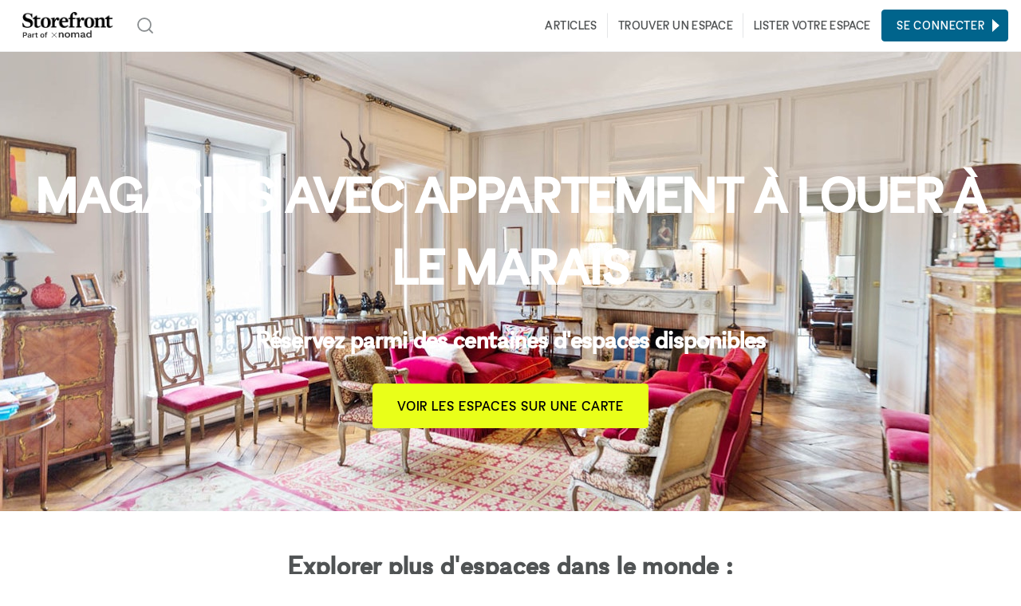

--- FILE ---
content_type: text/html; charset=utf-8
request_url: https://www.thestorefront.fr/selections/magasins-avec-appartement-paris-paris-3-75003-le-marais
body_size: 18838
content:
<!DOCTYPE html><html lang="fr-fr"><head><meta charSet="utf-8"/><meta name="viewport" content="width=device-width"/><link rel="shortcut icon" sizes="196x196" href="/favicon-196x196.png"/><link rel="apple-touch-icon-precompressed" sizes="180x180" href="/favicon-180x180.png"/><link rel="icon" type="image/png" sizes="32x32" href="/favicon-32x32.png"/><link rel="icon" type="image/png" sizes="16x16" href="/favicon-16x16.png"/><link rel="mask-icon" href="/safari-mask-icon.svg" color="#000000"/><link rel="shortcut icon" href="/favicon.ico"/><meta name="application-name" content="xNomad"/><meta name="msapplication-config" content="/browserconfig.xml"/><link rel="manifest" href="/manifest.json"/><meta name="theme-color" content="#000000"/><title>magasins avec Appartement à louer à Le Marais</title><meta name="robots" content="index,follow"/><meta name="description" content="Storefront a les magasins avec Appartement idéaux à louer à Le Marais parmi des milliers d&#x27;espaces. Locations journalières, hebdomadaires et de longue durée. Conditions d&#x27;annulation flexibles."/><meta property="og:title" content="magasins avec Appartement à louer à Le Marais"/><meta property="og:description" content="Storefront a les magasins avec Appartement idéaux à louer à Le Marais parmi des milliers d&#x27;espaces. Locations journalières, hebdomadaires et de longue durée. Conditions d&#x27;annulation flexibles."/><meta property="og:url" content="https://www.thestorefront.fr/selections/magasins-avec-appartement-paris-paris-3-75003-le-marais"/><meta property="og:image" content="https://images.prismic.io/storefront/6b55805b-95bc-44ea-8845-d8ec89260728_sfwapartment.jpg?w=1200&amp;h=630&amp;fit=crop"/><meta property="og:image:width" content="1200"/><meta property="og:image:height" content="630"/><link rel="canonical" href="https://www.thestorefront.fr/selections/magasins-avec-appartement-paris-paris-3-75003-le-marais"/><meta name="next-head-count" content="22"/><link rel="preload" href="/_next/static/media/fae470e95ddffca9-s.p.woff2" as="font" type="font/woff2" crossorigin="anonymous" data-next-font="size-adjust"/><link rel="preload" href="/_next/static/media/dee5b1af1894fd29-s.p.woff2" as="font" type="font/woff2" crossorigin="anonymous" data-next-font="size-adjust"/><link rel="preload" href="/_next/static/media/289f18a420feb590-s.p.woff2" as="font" type="font/woff2" crossorigin="anonymous" data-next-font="size-adjust"/><link rel="preload" href="/_next/static/css/53ff7d2a9eb5f564.css" as="style"/><link rel="stylesheet" href="/_next/static/css/53ff7d2a9eb5f564.css" data-n-g=""/><link rel="preload" href="/_next/static/css/76645caabd6012a1.css" as="style"/><link rel="stylesheet" href="/_next/static/css/76645caabd6012a1.css" data-n-p=""/><link rel="preload" href="/_next/static/css/41226e550ac35e53.css" as="style"/><link rel="stylesheet" href="/_next/static/css/41226e550ac35e53.css" data-n-p=""/><noscript data-n-css=""></noscript><script defer="" nomodule="" src="/_next/static/chunks/polyfills-c67a75d1b6f99dc8.js"></script><script id="next-script-cookieyes" src="https://cdn-cookieyes.com/client_data/2bb7840045c917fcb11f3393/script.js" defer="" data-nscript="beforeInteractive"></script><script src="/_next/static/chunks/webpack-f34365283ccc8511.js" defer=""></script><script src="/_next/static/chunks/framework-9ea6a8c4ed5c46fc.js" defer=""></script><script src="/_next/static/chunks/main-b0e126209ed02e9f.js" defer=""></script><script src="/_next/static/chunks/pages/_app-4081b1b2e69327f9.js" defer=""></script><script src="/_next/static/chunks/8054-f3aa52fca8e8f359.js" defer=""></script><script src="/_next/static/chunks/3128-ab1c3d32e5ff8da6.js" defer=""></script><script src="/_next/static/chunks/4015-275471e37f0ed853.js" defer=""></script><script src="/_next/static/chunks/994-08e305e94fa46373.js" defer=""></script><script src="/_next/static/chunks/7836-985a39ad1d2771ad.js" defer=""></script><script src="/_next/static/chunks/8765-47cb396bb6b07767.js" defer=""></script><script src="/_next/static/chunks/pages/selections/%5Bslug%5D-40eaacefeafa8699.js" defer=""></script><script src="/_next/static/ZTRviWljAuCj5rlIFWw5c/_buildManifest.js" defer=""></script><script src="/_next/static/ZTRviWljAuCj5rlIFWw5c/_ssgManifest.js" defer=""></script><style id="__jsx-212895767">:root{--font-sans:'__font_ac07de', '__font_Fallback_ac07de'}</style></head><body><div id="__next"><div class="AcOPC6 wxfd9D _hIfCQ"><header class="EZA5kH Sd8Ghe"><div class="gPYuuG"><div class="oJZtFp"><div class="Ho8DOY"><div class="hidden@lg"><button class="_yYv2m" aria-expanded="false" aria-controls="side-menu"><svg aria-hidden="true" viewBox="0 0 32 32" xmlns="http://www.w3.org/2000/svg"><path fill="none" stroke="currentColor" stroke-linecap="square" stroke-width="2" d="M0 5h32M1 16h32M0 27h32 0"></path></svg></button></div><div><a class="kR_LNe" href="https://www.thestorefront.fr/"><div class="undefined col"><img src="/_next/static/media/storefront-logo.862fbcd6.png" alt="Logo" width="113.63" height="20" class=""/><img src="/_next/static/media/part-of.c74da961.png" alt="Logo" width="87.2" height="13" class="opacity-80 mt-0.5" loading="lazy"/></div></a></div></div><div class="header-search CXuMNu hidden flex@lg eB45t4"><div class="J25IoO"><svg xmlns="http://www.w3.org/2000/svg" viewBox="0 0 24 24" fill="none" stroke="currentColor" stroke-width="1.8" stroke-linecap="round" stroke-linejoin="round"><circle cx="11" cy="11" r="8"></circle><path d="m21 21-4.3-4.3"></path></svg></div><div class="SWCjRq _TQjRw"><div id="headlessui-combobox-button-:Rqi6hd6:" tabindex="-1" aria-haspopup="listbox" aria-expanded="false" data-headlessui-state=""><input autoComplete="off" class="input block w-full e__bmy search-input" placeholder="Trouver un endroit" id="headlessui-combobox-input-:R2qi6hd6:" role="combobox" type="text" aria-expanded="false" aria-autocomplete="list" data-headlessui-state=""/></div></div></div><div class="Fj0kRb"></div></div></div></header><main class="avddN_"><div class="text-center"><div class="_7d53Ld"><div class="qo5cbh"><img class="Iam3q1" src="https://images.prismic.io/storefront/6b55805b-95bc-44ea-8845-d8ec89260728_sfwapartment.jpg?w=2560&amp;h=1440&amp;fit=crop" sizes="(max-width:640px)100vw,(max-width:768px)100vw,(max-width:1024px)100vw,(max-width:1280px)100vw,(max-width:1920px)100vw,100vw" srcSet="https://images.prismic.io/storefront/6b55805b-95bc-44ea-8845-d8ec89260728_sfwapartment.jpg?w=640&amp;h=360&amp;fit=crop 640w,https://images.prismic.io/storefront/6b55805b-95bc-44ea-8845-d8ec89260728_sfwapartment.jpg?w=768&amp;h=432&amp;fit=crop 768w,https://images.prismic.io/storefront/6b55805b-95bc-44ea-8845-d8ec89260728_sfwapartment.jpg?w=1024&amp;h=576&amp;fit=crop 1024w,https://images.prismic.io/storefront/6b55805b-95bc-44ea-8845-d8ec89260728_sfwapartment.jpg?w=1280&amp;h=720&amp;fit=crop 1280w,https://images.prismic.io/storefront/6b55805b-95bc-44ea-8845-d8ec89260728_sfwapartment.jpg?w=1920&amp;h=1080&amp;fit=crop 1920w,https://images.prismic.io/storefront/6b55805b-95bc-44ea-8845-d8ec89260728_sfwapartment.jpg?w=2560&amp;h=1440&amp;fit=crop 2560w" width="2560" height="1440"/><div class="_4ISQ06 content container"><div class="my-8 text-center"><h1 class="text-3xl md:text-6xl font-extrabold leading-tight mb-3 text-white uppercase" style="line-height:unset">magasins avec Appartement à louer à Le Marais</h1><h2 class="text-xl md:text-3xl font-semibold text-white mt-6" style="line-height:unset">Réservez parmi des centaines d&#x27;espaces disponibles</h2></div><div><a title="Voir les espaces sur une carte" class="btn btn-primary btn-lg" href="https://www.thestorefront.fr/search?amenities[0]=about_the_space%20%3E%20living_space">Voir les espaces sur une carte</a></div></div></div></div></div><div class="container my-12"><h2 class="text-muted text-title-lg my-8 text-center fs-2 text-[32px] font-bold ">Explorer plus d&#x27;espaces dans le monde :</h2><ul class="seo-links-list p-0 m-0 list-none leading-relaxed text-center"><li class="inline"><a class="text-[#00648c]" href="https://www.thestorefront.fr/selections/magasins-avec-appartement-brooklyn">magasins avec Appartement à Brooklyn</a> | </li><li class="inline"><a class="text-[#00648c]" href="https://www.thestorefront.fr/selections/magasins-avec-appartement-jersey-city">magasins avec Appartement à Jersey City</a> | </li><li class="inline"><a class="text-[#00648c]" href="https://www.thestorefront.fr/selections/magasins-avec-appartement-new-york">magasins avec Appartement à New York</a> | </li><li class="inline"><a class="text-[#00648c]" href="https://www.thestorefront.fr/selections/magasins-avec-appartement-queens">magasins avec Appartement à Queens</a> | </li><li class="inline"><a class="text-[#00648c]" href="https://www.thestorefront.fr/selections/magasins-avec-appartement-paris">magasins avec Appartement à Paris</a> | </li><li class="inline"><a class="text-[#00648c]" href="https://www.thestorefront.fr/selections/magasins-avec-appartement-los-angeles">magasins avec Appartement à Los Angeles</a> | </li><li class="inline"><a class="text-[#00648c]" href="https://www.thestorefront.fr/selections/magasins-avec-appartement-londres">magasins avec Appartement à Londres</a> | </li><li class="inline"><a class="text-[#00648c]" href="https://www.thestorefront.fr/selections/magasins-avec-appartement-seoul">magasins avec Appartement à Séoul</a> | </li><li class="inline"><a class="text-[#00648c]" href="https://www.thestorefront.fr/selections/magasins-avec-appartement-amsterdam">magasins avec Appartement à Amsterdam</a> | </li><li class="inline"><a class="text-[#00648c]" href="https://www.thestorefront.fr/selections/magasins-avec-appartement-milan">magasins avec Appartement à Milan</a> | </li><li class="inline"><a class="text-[#00648c]" href="https://www.thestorefront.fr/selections/magasins-avec-appartement-hong-kong">magasins avec Appartement à Hong Kong</a> | </li><li class="inline"><a class="text-[#00648c]" href="https://www.thestorefront.fr/selections/magasins-avec-appartement-los-angeles-venice-beach">magasins avec Appartement à Venice Beach, Los Angeles</a> | </li><li class="inline"><a class="text-[#00648c]" href="https://www.thestorefront.fr/selections/magasins-avec-appartement-los-angeles-centre-ville-de-los-angeles">magasins avec Appartement à Centre-ville de Los Angeles</a> | </li><li class="inline"><a class="text-[#00648c]" href="https://www.thestorefront.fr/selections/magasins-avec-appartement-los-angeles-hollywood">magasins avec Appartement à Hollywood, Los Angeles</a> | </li><li class="inline"><a class="text-[#00648c]" href="https://www.thestorefront.fr/selections/magasins-avec-appartement-new-york-tribeca">magasins avec Appartement à Tribeca, New York</a> | </li><li class="inline"><a class="text-[#00648c]" href="https://www.thestorefront.fr/selections/magasins-avec-appartement-new-york-chelsea">magasins avec Appartement à Chelsea, New York</a> | </li><li class="inline"><a class="text-[#00648c]" href="https://www.thestorefront.fr/selections/magasins-avec-appartement-new-york-soho">magasins avec Appartement à Soho, New York</a> | </li><li class="inline"><a class="text-[#00648c]" href="https://www.thestorefront.fr/selections/magasins-avec-appartement-new-york-upper-east-side">magasins avec Appartement à Upper East Side, New York</a> | </li><li class="inline"><a class="text-[#00648c]" href="https://www.thestorefront.fr/selections/magasins-avec-appartement-new-york-lower-east-side">magasins avec Appartement à Lower East Side, New York</a> | </li><li class="inline"><a class="text-[#00648c]" href="https://www.thestorefront.fr/selections/magasins-avec-appartement-new-york-east-village">magasins avec Appartement à East Village, New York</a> | </li><li class="inline"><a class="text-[#00648c]" href="https://www.thestorefront.fr/selections/magasins-avec-appartement-new-york-chinatown">magasins avec Appartement à Chinatown, New York</a> | </li><li class="inline"><a class="text-[#00648c]" href="https://www.thestorefront.fr/selections/magasins-avec-appartement-new-york-west-village">magasins avec Appartement à West Village, New York</a> | </li><li class="inline"><a class="text-[#00648c]" href="https://www.thestorefront.fr/selections/magasins-avec-appartement-new-york-financial-district">magasins avec Appartement à Financial District, New York</a> | </li><li class="inline"><a class="text-[#00648c]" href="https://www.thestorefront.fr/selections/magasins-avec-appartement-new-york-nolita">magasins avec Appartement à Nolita, New York</a> | </li><li class="inline"><a class="text-[#00648c]" href="https://www.thestorefront.fr/selections/magasins-avec-appartement-new-york-harlem">magasins avec Appartement à Harlem, New York</a> | </li><li class="inline"><a class="text-[#00648c]" href="https://www.thestorefront.fr/selections/magasins-avec-appartement-new-york-harlem-125th-street">magasins avec Appartement à 125th Street, New York</a> | </li><li class="inline"><a class="text-[#00648c]" href="https://www.thestorefront.fr/selections/magasins-avec-appartement-brooklyn-bushwick">magasins avec Appartement à Bushwick, Brooklyn</a> | </li><li class="inline"><a class="text-[#00648c]" href="https://www.thestorefront.fr/selections/magasins-avec-appartement-brooklyn-williamsburg">magasins avec Appartement à Williamsburg, Brooklyn</a> | </li><li class="inline"><a class="text-[#00648c]" href="https://www.thestorefront.fr/selections/magasins-avec-appartement-londres-mayfair">magasins avec Appartement à Mayfair, Londres</a> | </li><li class="inline"><a class="text-[#00648c]" href="https://www.thestorefront.fr/selections/magasins-avec-appartement-londres-soho">magasins avec Appartement à Soho, Londres</a> | </li><li class="inline"><a class="text-[#00648c]" href="https://www.thestorefront.fr/selections/magasins-avec-appartement-londres-shoreditch">magasins avec Appartement à Shoreditch, Londres</a> | </li><li class="inline"><a class="text-[#00648c]" href="https://www.thestorefront.fr/selections/magasins-avec-appartement-londres-chelsea">magasins avec Appartement à Chelsea, Londres</a> | </li><li class="inline"><a class="text-[#00648c]" href="https://www.thestorefront.fr/selections/magasins-avec-appartement-londres-notting-hill">magasins avec Appartement à Notting Hill, Londres</a> | </li><li class="inline"><a class="text-[#00648c]" href="https://www.thestorefront.fr/selections/magasins-avec-appartement-londres-west-end">magasins avec Appartement à West End, Londres</a> | </li><li class="inline"><a class="text-[#00648c]" href="https://www.thestorefront.fr/selections/magasins-avec-appartement-londres-hackney">magasins avec Appartement à Hackney, Londres</a> | </li><li class="inline"><a class="text-[#00648c]" href="https://www.thestorefront.fr/selections/magasins-avec-appartement-londres-marylebone">magasins avec Appartement à Marylebone, Londres</a> | </li><li class="inline"><a class="text-[#00648c]" href="https://www.thestorefront.fr/selections/magasins-avec-appartement-londres-camden">magasins avec Appartement à Camden, Londres</a> | </li><li class="inline"><a class="text-[#00648c]" href="https://www.thestorefront.fr/selections/magasins-avec-appartement-londres-battersea">magasins avec Appartement à Battersea, Londres</a> | </li><li class="inline"><a class="text-[#00648c]" href="https://www.thestorefront.fr/selections/magasins-avec-appartement-londres-covent-garden">magasins avec Appartement à Covent Garden, Londres</a> | </li><li class="inline"><a class="text-[#00648c]" href="https://www.thestorefront.fr/selections/magasins-avec-appartement-londres-west-end-oxford-street">magasins avec Appartement à Oxford Street, Londres</a> | </li><li class="inline"><a class="text-[#00648c]" href="https://www.thestorefront.fr/selections/magasins-avec-appartement-londres-notting-hill-portobello-road">magasins avec Appartement à Portobello Road, Londres</a> | </li><li class="inline"><a class="text-[#00648c]" href="https://www.thestorefront.fr/selections/magasins-avec-appartement-londres-shoreditch-bricklane">magasins avec Appartement à Bricklane, Londres</a> | </li><li class="inline"><a class="text-[#00648c]" href="https://www.thestorefront.fr/selections/magasins-avec-appartement-paris-paris-5-75005">magasins avec Appartement à Paris 5 - 75005</a> | </li><li class="inline"><a class="text-[#00648c]" href="https://www.thestorefront.fr/selections/magasins-avec-appartement-paris-paris-3-75003">magasins avec Appartement à Paris 3 - 75003</a> | </li><li class="inline"><a class="text-[#00648c]" href="https://www.thestorefront.fr/selections/magasins-avec-appartement-paris-paris-4-75004">magasins avec Appartement à Paris 4 - 75004</a> | </li><li class="inline"><a class="text-[#00648c]" href="https://www.thestorefront.fr/selections/magasins-avec-appartement-paris-paris-1-75001">magasins avec Appartement à Paris 1 - 75001</a> | </li><li class="inline"><a class="text-[#00648c]" href="https://www.thestorefront.fr/selections/magasins-avec-appartement-paris-paris-4-75004-bastille">magasins avec Appartement à Bastille</a> | </li><li class="inline"><a class="text-[#00648c]" href="https://www.thestorefront.fr/selections/magasins-avec-appartement-dubai">magasins avec Appartement à Dubai</a></li></ul></div><div class="container mx-auto my-10 p-4"><nav class="JBw73K" aria-label="Breadcrumb" mode="inline"><ol><li class="_5ktGOK"><a href="https://www.thestorefront.fr/">xNomad</a></li><li class="_5ktGOK"><a href="https://www.thestorefront.fr/project/location-local-commercial-espace-surface">Locaux commerciaux à louer</a></li><li class="_5ktGOK"><a href="https://www.thestorefront.fr/selections/magasins-avec-appartement">magasins avec Appartement</a></li><li class="_5ktGOK"><a aria-current="page" href="https://www.thestorefront.fr/selections/magasins-avec-appartement-paris-paris-3-75003-le-marais">magasins avec Appartement à Le Marais</a></li></ol></nav></div></main><footer class="_8oxh2k"><div class="S6fMtb container"><div class="OsClE4"><div class="undefined col"><img src="/_next/static/media/storefront-logo.862fbcd6.png" alt="Logo" width="113.63" height="20" class="filter invert"/><img src="/_next/static/media/part-of.c74da961.png" alt="Logo" width="87.2" height="13" class="opacity-80 mt-0.5 filter invert" loading="lazy"/></div><blockquote class="text-display-sm">METTRE EN VALEUR VOTRE MARQUE GRÂCE À DES ESPACES POP-UP FLEXIBLES ET FACILES À RÉSERVER</blockquote></div><div class="rpv9qY"><div class="EGRPOU"><a class="Y3VkUL" href="https://www.instagram.com/xnomad.co/" target="_blank" rel="noopener noreferrer"><svg viewBox="0 0 24 24" fill="currentColor" aria-hidden="true" class="_9cK8a1"><path d="M7.858 2.07c-1.064.05-1.79.22-2.425.47-.658.256-1.215.6-1.77 1.156a4.898 4.898 0 0 0-1.15 1.772c-.246.637-.413 1.364-.46 2.429-.047 1.064-.057 1.407-.052 4.122.005 2.716.017 3.056.069 4.123.05 1.064.22 1.79.47 2.426.256.657.6 1.214 1.156 1.769a4.894 4.894 0 0 0 1.774 1.15c.636.246 1.363.413 2.428.46 1.064.046 1.407.057 4.122.052 2.714-.005 3.056-.017 4.123-.068 1.066-.05 1.789-.22 2.425-.47a4.901 4.901 0 0 0 1.769-1.156 4.9 4.9 0 0 0 1.15-1.774c.246-.636.413-1.363.46-2.427.046-1.067.057-1.408.052-4.123-.006-2.715-.018-3.056-.068-4.122-.051-1.067-.22-1.79-.47-2.427a4.91 4.91 0 0 0-1.156-1.769 4.88 4.88 0 0 0-1.774-1.15c-.636-.245-1.363-.413-2.427-.46-1.065-.045-1.407-.057-4.123-.052-2.716.005-3.056.017-4.123.07Zm.117 18.078c-.975-.043-1.504-.205-1.857-.34-.467-.18-.8-.398-1.152-.746a3.08 3.08 0 0 1-.75-1.149c-.137-.352-.302-.881-.347-1.856-.05-1.054-.06-1.37-.066-4.04-.006-2.67.004-2.986.05-4.04.042-.974.205-1.504.34-1.857.18-.468.397-.8.746-1.151a3.087 3.087 0 0 1 1.149-.75c.352-.138.881-.302 1.856-.348 1.054-.05 1.37-.06 4.04-.066 2.67-.006 2.986.004 4.041.05.974.043 1.504.204 1.857.34.467.18.8.397 1.151.746.351.35.568.682.75 1.15.138.35.302.88.348 1.855.05 1.054.061 1.37.066 4.04.005 2.669-.004 2.986-.05 4.04-.043.975-.205 1.504-.34 1.858a3.1 3.1 0 0 1-.747 1.15c-.349.352-.682.568-1.148.75-.352.138-.882.302-1.856.349-1.054.05-1.37.06-4.04.065-2.671.006-2.986-.005-4.04-.05m8.151-13.493a1.2 1.2 0 1 0 2.4-.004 1.2 1.2 0 0 0-2.4.004ZM6.865 12.01a5.134 5.134 0 1 0 10.269-.02 5.134 5.134 0 0 0-10.269.02Zm1.802-.003a3.334 3.334 0 1 1 6.667-.014 3.334 3.334 0 0 1-6.667.014Z"></path></svg></a><a class="Y3VkUL" href="https://www.facebook.com/xnomad.co/" target="_blank" rel="noopener noreferrer"><svg viewBox="0 0 24 24" fill="currentColor" aria-hidden="true" class="_9cK8a1"><path d="M22 12c0-5.523-4.477-10-10-10S2 6.477 2 12c0 4.991 3.657 9.128 8.438 9.878v-6.987h-2.54V12h2.54V9.797c0-2.506 1.492-3.89 3.777-3.89 1.094 0 2.238.195 2.238.195v2.46h-1.26c-1.243 0-1.63.771-1.63 1.562V12h2.773l-.443 2.89h-2.33v6.988C18.343 21.128 22 16.991 22 12Z"></path></svg></a><a class="Y3VkUL" href="https://www.youtube.com/channel/UCLR45i8WMaPUBZL4dYzTFvg" target="_blank" rel="noopener noreferrer"><svg viewBox="0 0 24 24" fill="currentColor" aria-hidden="true" class="_9cK8a1"><path d="M23.498 6.654a3.024 3.024 0 0 0-2.122-2.147C19.506 4 12 4 12 4s-7.505 0-9.376.507A3.024 3.024 0 0 0 .502 6.654C0 8.55 0 12.5 0 12.5s0 3.951.502 5.846a3.024 3.024 0 0 0 2.122 2.147C4.496 21 12 21 12 21s7.506 0 9.376-.507a3.024 3.024 0 0 0 2.122-2.147C24 16.453 24 12.5 24 12.5s0-3.951-.502-5.846ZM9.545 16.088V8.912l6.273 3.588-6.273 3.588Z"></path></svg></a><a class="Y3VkUL" href="https://www.linkedin.com/company/xnomad/" target="_blank" rel="noopener noreferrer"><svg viewBox="0 0 24 24" fill="currentColor" aria-hidden="true" class="_9cK8a1"><path d="M20.5 2h-17A1.5 1.5 0 0 0 2 3.5v17A1.5 1.5 0 0 0 3.5 22h17a1.5 1.5 0 0 0 1.5-1.5v-17A1.5 1.5 0 0 0 20.5 2ZM8 19H5v-9h3v9ZM6.5 8.25A1.75 1.75 0 1 1 8.3 6.5a1.78 1.78 0 0 1-1.8 1.75ZM19 19h-3v-4.74c0-1.42-.6-1.93-1.38-1.93A1.74 1.74 0 0 0 13 14.19a.655.655 0 0 0 0 .14V19h-3v-9h2.9v1.3a3.11 3.11 0 0 1 2.7-1.4c1.55 0 3.36.86 3.36 3.66L19 19Z"></path></svg></a></div></div><div class="YTWEXi"><div><a href="mailto:hello@xnomad.co">hello@xnomad.co</a><br/><a href="tel:+46852027789">+468-520 277 89</a></div></div><div class="Xr9TFt"><div><h5 class="text-caps-sm mb-4">Explorer les espaces</h5><ul class="lFfydn"><li class="u3iBYs text-body-lg"><a title="Paris" class="" href="https://www.thestorefront.fr/s?address=Paris%2C%20France&amp;bounds=49.01718849%2C2.54066902%2C48.70005632%2C2.15340096&amp;mapSearch=true">Paris</a></li><li class="u3iBYs text-body-lg"><a title="Berlin" class="" href="https://www.thestorefront.fr/s?address=Berlin%2C%20Germany&amp;bounds=52.79957971%2C13.81199981%2C52.21279696%2C13.03746368&amp;mapSearch=true">Berlin</a></li><li class="u3iBYs text-body-lg"><a title="Stockholm" class="" href="https://www.thestorefront.fr/s?address=Stockholm%2C%20Sweden&amp;bounds=59.37635%2C18.16491%2C59.27098%2C17.96716">Stockholm</a></li><li class="u3iBYs text-body-lg"><a title="Londres" class="" href="https://www.thestorefront.fr/s?address=London%2C%20UK&amp;bounds=51.82775928%2C0.28566941%2C51.22800248%2C-0.48886672&amp;mapSearch=true">Londres</a></li><li class="u3iBYs text-body-lg"><a title="Copenhague" class="" href="https://www.thestorefront.fr/s?q=Copenhagen%2C%20Denmark&amp;geoSearch%5BboundingBox%5D=43.881929%2C-75.686985%2C43.905256%2C-75.659195">Copenhague</a></li><li class="u3iBYs text-body-lg"><a title="New York" class="" href="https://www.thestorefront.fr/s?address=New%20York%2C%20NY%2C%20USA&amp;bounds=41.06230019%2C-73.59241292%2C40.33139827%2C-74.36694906&amp;mapSearch=true">New York</a></li><li class="u3iBYs text-body-lg"><a title="Los Angeles" class="" href="https://www.thestorefront.fr/s?q=Los%20Angeles%2C%20CA%2C%20USA&amp;geoSearch%5BboundingBox%5D=33.703652%2C-118.668176%2C34.337306%2C-118.155289">Los Angeles</a></li></ul></div><div><h5 class="text-caps-sm mb-4">A propos de</h5><ul class="lFfydn"><li class="u3iBYs text-body-lg"><a title="A propos de nous" class="" href="https://www.thestorefront.fr/about-us">A propos de nous</a></li><li class="u3iBYs text-body-lg"><a title="Blog" class="" href="https://www.thestorefront.fr/articles">Blog</a></li><li class="u3iBYs text-body-lg"><a href="https://careers.xnomad.co/" rel="noopener noreferrer" target="_blank" title="Carrières" class="">Carrières</a></li><li class="u3iBYs text-body-lg"><button data-event-target="dispatch" data-event-action="show-contact-us" class="">Contactez nous</button></li><li class="u3iBYs text-body-lg"><a title="FAQ" class="" href="https://www.thestorefront.fr/faq">FAQ</a></li><li class="u3iBYs text-body-lg"><a title="Pour les marques" class="" data-trigger-event="for_brands_button_click" href="https://www.thestorefront.fr/brands">Pour les marques</a></li><li class="u3iBYs text-body-lg"><a title="Pour les propriétaires" class="" data-trigger-event="for_landlords_button_click" href="https://www.thestorefront.fr/landlords">Pour les propriétaires</a></li></ul></div><div><h5 class="text-caps-sm mb-4">Juridique</h5><ul class="lFfydn"><li class="u3iBYs text-body-lg"><a title="Politique de confidentialité" class="" href="https://www.thestorefront.fr/privacy-policy">Politique de confidentialité</a></li><li class="u3iBYs text-body-lg"><a title="Conditions d&#x27;utilisation" class="" href="https://www.thestorefront.fr/conditions-generales-de-service">Conditions d&#x27;utilisation</a></li><li class="u3iBYs text-body-lg"><a title="Politique en matière de cookies" class="" href="https://www.thestorefront.fr/cookie-policy">Politique en matière de cookies</a></li></ul></div></div><div class="q3Ul7O"><div><p>Copyright © 2026 xNomad</p></div></div></div></footer></div><div class="Toastify"></div></div><script id="__NEXT_DATA__" type="application/json">{"props":{"pageProps":{"_nextI18Next":{"initialI18nStore":{"fr-FR":{"search":{"button":{"clearAll":"Réinitialiser les filtres","list":{"hide":"Masquer la liste","show":"Afficher la liste"},"showResults":"Afficher les résultats","toggle":{"list":"Liste","map":"Carte"}},"current":{"label":{"amenities":"Équipements","areaSize":"Superficie","categories":"Catégories","pricingWeekly":"Prix par semaine","restrictedDates":"Dates"}},"description":{"page":"Découvrez notre sélection d'espaces pop-up premium. Trouvez l'emplacement idéal pour votre prochain événement ou projet éphémère."},"featuredSpace":{"visitSpace":"Voir l'espace"},"filter":{"control":{"clear":"Effacer","showLess":"Voir moins","showMore":"Voir plus"},"label":{"selectDates":"Choisir les dates"}},"header":{"findLocation":"Rechercher un emplacement"},"label":{"from":"À partir de","space":"Espace","visitors":"Visiteurs"},"locale":{"city":{"berlin":"Berlin","milan":"Milan","newYork":"New York","paris":"Paris","stockholm":"Stockholm","losAngeles":"Los Angeles"}},"priceFormat":"{{amount,currency}}","suffix":{"day":"jour","week":"semaine"},"tag":{"exclusive":"xNomad Premium"},"title":{"filters":"Filtres","moreFilters":"Plus de filtres","page":{"none":"Trouvez votre prochain espace pop-up","some":"Trouvez un espace pop-up à {{city}} | xNomad"}}},"seo":{"skip":{"global":{"in":"{{label}} à {{cityName}}","heroLinkLabel":"Voir les espaces sur une carte"},"projectTypes":{"all":{"titles":{"links":"Trouvez rapidement votre location flexible d'une surface commerciale","paragraph":"Comment choisir un local commercial, un espace ou une surface à louer?"},"linksTitle":"Trouvez rapidement votre location flexible d'une surface commerciale","useCaseSlug":"all","label":"Location Local Commercial Flexible"},"showroom":{"titles":{"links":"Explorez plus d'espaces showroom à travers le monde:","paragraph":"Location de showrooms éphémères"},"linksTitle":"Explorez plus d'espaces showroom à travers le monde:","useCaseSlug":"showroom","label":"Location Showrooms"},"shopShare":{"titles":{"links":"Découvrez d'autres boutique partagées dans le monde:","paragraph":"Comment trouver des espaces de boutique partagée?"},"linksTitle":"Découvrez d'autres boutique partagées dans le monde:","useCaseSlug":"shop-share","label":"Location Boutique Partagée"},"retail":{"titles":{"links":"Explorez plus de pop up stores à travers le monde entier:","paragraph":"Location Pop Up Store"},"linksTitle":"Explorez plus de pop up stores à travers le monde entier:","useCaseSlug":"retail","label":"Location Pop Up Stores (Boutiques Éphémères)"},"photoShooting":{"titles":{"links":"Location de lieu de tournage photo et vidéo près de vous","paragraph":"Comment trouver le meilleur lieu shooting photo pour votre projet?"},"linksTitle":"Location de lieu de tournage photo et vidéo près de vous","useCaseSlug":"photo-shooting","label":"Espace Shooting Photo/Video"},"office":{"titles":{"links":"Découvrez tous nos espaces de bureaux flexibles dans le monde:","paragraph":"Location d'espace de bureau flexible"},"linksTitle":"Découvrez tous nos espaces de bureaux flexibles dans le monde:","useCaseSlug":"office","label":"Location Espace Bureau Flexible"},"meeting":{"titles":{"links":"Découvrez d'autres espaces de réunion dans le monde:","paragraph":"Pourquoi louer une salle de réunion pour votre prochain événement professionnel ?"},"linksTitle":"Découvrez d'autres espaces de réunion dans le monde:","useCaseSlug":"meeting","label":"Location Salles \u0026 Espaces de Réunion"},"food":{"titles":{"links":"Découvrez d'autres espaces de restauration dans le monde:","paragraph":"Espaces restaurants éphémères"},"linksTitle":"Découvrez d'autres espaces de restauration dans le monde:","useCaseSlug":"food","label":"Location Restaurants \u0026 Bars Éphémères"},"event":{"titles":{"links":"Parcourez plus d'espaces pour votre événement:","paragraph":"Location Espaces Événementiels"},"linksTitle":"Parcourez plus d'espaces pour votre événement:","useCaseSlug":"event","label":"Location Espaces Événementiels"},"conference":{"titles":{"links":"Découvrez plus de salles de conférence dans le monde:","paragraph":"Comment trouver la salle de conférence parfaite pour votre projet?"},"linksTitle":"Découvrez plus de salles de conférence dans le monde:","useCaseSlug":"conference","label":"Location Salles De Conférence"},"gallery":{"titles":{"links":"Explorez plus de salles d'exposition dans le monde:","paragraph":"Trouver la galerie parfaite pour votre projet"},"linksTitle":"Explorez plus de salles d'exposition dans le monde:","useCaseSlug":"art","label":"Location Galeries d'Art"},"unique":{"titles":{"links":"Explorez plus d'espaces éphémères uniques à travers le monde:","paragraph":"Location d'espace éphémère unique"},"linksTitle":"Explorez plus d'espaces éphémères uniques à travers le monde:","useCaseSlug":"unique","label":"Espace Éphémère Unique"},"bar":{"titles":{"links":"Explorez plus de bars éphémères à travers le monde:","paragraph":"Location Bar Éphémère"},"linksTitle":"Explorez plus de bars éphémères à travers le monde:","useCaseSlug":"bar","label":"Bar Éphémère"},"mall":{"titles":{"links":"Explorez plus de centres commerciaux éphémères à travers le monde:","paragraph":"Location Centre Commercial Éphémère"},"linksTitle":"Explorez plus de centres commerciaux éphémères à travers le monde:","useCaseSlug":"mall","label":"Centre Commercial Éphémère"}},"searchPage":{"titles":{"search":"Chercher par lieu : ","selections":"Lieux populaires à {{cityName}} :","events":"Événements notables à {{cityName}} :","landmarks":"Monuments célèbres à {{cityName}} :"}},"selectionPage":{"titles":{"links":"Explorer plus d'espaces dans le monde :","selection":"Meilleurs lieux à {{cityName}} :"},"heroTitle":{"useCase":"{{label}} à louer à {{cityName}}","event":"Louer des espaces pour {{label}} à {{cityName}}","landmark":"Espaces à louer près de {{label}} à {{cityName}}","building":"{{label}}, {{cityName}}"},"heroSubtitle":"Réservez parmi des centaines d'espaces disponibles"},"selectionRootPage":{"titles":{"Selection":"Meilleurs lieux à {{cityName}} :"},"heroTitle":{"useCase":"{{label}} à louer","event":"Louer des espaces pour {{label}}","landmark":"Espaces à louer près de {{label}}","building":"{{label}}"},"heroSubtitle":"Réservez parmi des centaines d'espaces disponibles"},"projectPage":{"links":{"selections":{"title":"Découvrez aussi ces recherches populaires sur Xnomad :"}}}}},"common":{"ai":{"action":{"alternative":"Autre proposition","remove":"Supprimer","select":{"description":"Choisir la description"}},"callout":{"tryAgain":"Réessayez"},"details":{"titleSuggestions":"Suggestions de titres"},"error":{"noAnswer":"Merci de fournir une réponse."},"generate":{"description":"Générer"},"placeholder":{"prompt":{"text":"Votre réponse"}},"tooltip":{"disabled":{"description":"Merci de donner plus d'informations sur l'espace."},"enabled":{"description":"Obtenez de l'aide pour rédiger la description grâce à l'IA."}}},"amenity":{"name":{"aboutTheSpace":"À propos de l'espace","accessibility":"Accessibilité","electricity":"Électricité","equipment":"Équipement","floors":"Sols","positionType":"Type d'emplacement","spaceType":"Type d'espace","retailSupport":"Support retail","safety":"Sécurité","staffSpace":"Espace personnel","walls":"Murs"},"options":{"aboutTheSpace":{"changeSpace":"Espace personnalisable","entire":"Complet","lighting":"Éclairage","shareSpace":"Espace partagé","wc":"Toilettes","daylight":"Lumière du jour","industrial":"Industriel","livingSpace":"Espace de vie","raw":"Brut","stunningView":"Vue imprenable","whiteboxMinimal":"Whitebox / Minimal"},"accessibility":{"cargoEntrance":"Entrée marchandises","elevator":"Ascenseur","handicapAccessible":"Accessible PMR","multipleEntrances":"Entrées multiples","parking":"Parking"},"electricity":{"threePhaseSocket":"Prise triphasée","wellPlacedSockets":"Prises bien placées"},"equipment":{"airConditioning":"Climatisation","bathroom":"Salle de bain","completeKitchen":"Cuisine équipée","counter":"Comptoir","officeEquipment":"Équipement de bureau","furniture":"Mobilier","garmentRack":"Porte-vêtements","heating":"Chauffage","wifi":"Wi‑Fi","tv":"TV","videoEquipment":"Équipement vidéo","bar":"Bar","kitchenette":"Kitchenette","shelves":"Étagères","soundSystem":"Sonorisation"},"positionType":{"basement":"Sous-sol","groundFloorBackyard":"Rez-de-chaussée - Cour","groundFloorStreet":"Rez-de-chaussée - Rue","terrace":"Terrasse"},"spaceType":{"advertisementSpace":"Espace publicitaire","apartmentLoft":"Appartement / Loft","atelierWorkshopStudio":"Atelier / Workshop / Studio","boat":"Bateau","boothKioskStand":"Stand / Kiosque","boutiqueShop":"Boutique","conferenceRoom":"Salle de conférence","container":"Conteneur","creativeSpace":"Espace créatif","fairFestival":"Foire / Festival","hall":"Hall","mansionHouse":"Maison / Manoir","meetingSpace":"Espace de réunion","restaurantBarCafe":"Restaurant / Bar / Café","rooftop":"Rooftop","uniqueSpace":"Lieu unique","warehouse":"Entrepôt"},"floors":{"cleanFloor":"Sol propre","tiles":"Carrelage","vinyl":"Vinyle","wasted":"Usé","wooden":"Bois"},"retailSupport":{"fittingRoom":"Cabine d'essayage","stockRoom":"Réserve","windowDisplay":"Vitrine"},"safety":{"alarm":"Alarme","securityShutters":"Volets de sécurité","securitySystem":"Système de sécurité"},"staffSpace":{"staffRoom":"Salle du personnel","staffSeparateEntry":"Entrée dédiée personnel","staffToilet":"Toilettes du personnel"},"walls":{"cleanWalls":"Murs propres","someSmallHoles":"Quelques petits trous","wallpaper":"Papier peint","wellPainted":"Bien peint"}}},"body":{"subscribed":{"content":"Vous êtes abonné au forfait \u003cb\u003exNomad Premium ({{quantity}} espaces)\u003c/b\u003e.","cta":"Gérer mon abonnement"},"unsubscribed":{"content":"Vous n'avez pas encore d'abonnement.","cta":"S'abonner maintenant"}},"auth":{"continueWith":"Continuer avec {{provider}}","dividerText":"ou","email":{"placeholder":"Votre adresse e-mail"},"getStarted":"Commencer","logOut":"Se déconnecter","policy":{"tos":"Voir nos \u003ctos\u003econditions d'utilisation\u003c/tos\u003e"},"signIn":"Se connecter","signup":{"brand":"Je cherche un espace","landlord":"Je souhaite proposer mon espace"},"signUpOrLogin":"S'inscrire / Se connecter","signupWith":"S'inscrire avec {{provider}}","submit":"Continuer","verify":{"expiresMessage":"Le code va expirer, merci de le saisir rapidement. Pensez à vérifier vos spams.","sentMessage":"Un code de confirmation a été envoyé à \u003cmail-to\u003e{{email}}\u003c/mail-to\u003e. Mauvaise adresse ? \u003cback\u003eRéessayez avec une autre adresse\u003c/back\u003e","title":"Vérifiez votre e-mail"}},"availability":{"option":{"blocked":"Indisponible","open":"Disponible"}},"breakdown":{"moveIn":"Emménagement","moveOut":"Déménagement","totalRent":"Loyer total"},"bundle":{"allInclusive":"Tout compris pour un mois","request":"Demander un pack pop-up","selectPackage":"Choisir un pack","success":"Merci pour votre demande. Nous vous contacterons rapidement pour organiser votre expérience pop-up."},"button":{"notification":{"paymentFailedReason":"Reason","retryPayment":"Retry Payment","contactSupport":"Contact Support"},"_search":"Rechercher","search_":"Rechercher"},"category":{"name":{"bar":"Bar","conference":"Salle de conférence","event":"Espace événementiel","food":"Restauration","gallery":"Galerie","mall":"Centre commercial","meeting":"Salle de réunion","office":"Espace de bureau","photo":"Studio photo","retail":"Commerce de détail","share":"Partagé","showroom":"Showroom","unique":"Lieu unique"}},"chart":{"label":{"female":"Femme","male":"Homme"}},"chat":{"anonymous":"Anonyme"},"description":{"notification":{"paymentProcessing":{"tenant":"Your payment is being processed. It may take up to 14 business days for your booking to be confirmed.","landlord":"Payment has been initiated through bank transfer. It may take up to 14 business days for confirmation."},"paymentConfirmed":{"tenant":"Payment has been confirmed. Your booking is now complete.","landlord":"Payment has been received from the tenant. The booking is now confirmed."},"paymentFailed":{"tenant":"The payment has failed. Please try again or contact support.","landlord":"The tenant's payment has failed. They have been notified to retry or contact support."}},"signIn":"Melden Sie sich an, um exklusiven Zugang zu einer Vielzahl einzigartiger und anpassbarer Pop-up-Räume in Ihrer Nähe zu erhalten. Egal, ob Sie eine Marke, ein Künstler oder ein Unternehmer sind, xNomad bringt Sie nahtlos mit den idealen Veranstaltungsorten zusammen, um Ihre Ideen zum Leben zu erwecken und mit Ihrer Zielgruppe in Kontakt zu treten."},"featuredSpace":{"goToSpaceInCountry":"Aller à tous les espaces sur {{name}}"},"field":{"group":{"choices":"Vos choix","personalInfo":"Informations personnelles"},"label":{"availability":"Disponibilité","company":"Entreprise","dailyPrice":"Prix journalier","email":"Adresse e-mail","name":"Nom","phoneNumber":"Téléphone"},"placeholder":{"company":"Nom de l'entreprise","email":"exemple@email.com","name":"Votre nom","phoneNumber":"+33 6 12 34 56 78"}},"fileSelectArea":{"maxSize":"Taille maximale : {{size,number}}","supported":"Formats pris en charge : {{formats}}"},"filter":{"label":{"anyWeek":"Chaque semaine"},"notification":{"all":"Tous","unread":"Non lu","viewAll":"Voir tous"}},"footer":{"copyright":"Copyright © {{year}} xNomad"},"header":{"findLocation":"Trouver un endroit"},"banner":{"storefront":{"title":"⚠️  Avis légal important"}},"label":{"notification":{"files_one":"{{count,number(signDisplay:always)}} fichiers","files_other":"{{count,number(signDisplay:always)}} fichiers"}},"listing":{"prefix":{"area":"Espace","price":"De","visitors":"Visiteurs"}},"locale":{"city":{"berlin":"Berlin","london":"Londres","milan":"Milan","newYork":"New York (en anglais)","paris":"Paris","stockholm":"Stockholm","losAngeles":"Los Angeles"},"select":"Sélectionnez la langue","toLanguage":{"deDe":"Allemand","enEu":"Anglais (UE)","enGb":"Anglais (Royaume-Uni)","enUs":"Anglais (États-Unis)","frFr":"Français","itIt":"Italien","nlNl":"Néerlandais","svSe":"Suédois","zhHk":"Chinois (Hong Kong)"}},"navLinks":{"label":{"bookings":"Réservations","browseSpaces":"Parcourir les espaces","company":"Entreprise","gotoProfile":"Voir mon profil","listings":"Annonces","myProfile":"Mon profil","overview":"Vue d'ensemble","payouts":"Paiements","profile":"Profil","projects":"Projets","requests":"Demandes","settings":"Paramètres","subscriptions":"Mes abonnements"}},"notification":{"text":{"empty":"Vous n'avez pas de nouvelles notifications"}},"notifications":{"plural_one":"Notifications","plural_other":"Notifications"},"priceFormat":"{{amount,currency}}","search":{"anytime":"N'importe quand","anywhere":"N'importe où","dates":"Dates","placeholder":{"anywhere":"N'importe où","location":"Localisation","selectLocation":"Sélectionner un lieu"},"when":"Quand","where":"Où"},"service":{"from":"À partir de {{amount,currency}}"},"setting":{"notification":{"markAllAsRead":"Tout marquer comme lu"}},"tag":{"exclusive":"xNomad Premium","fastResponder":"Répondant rapide","raas":"Le commerce de détail en tant que service"},"text":{"notification":{"bookingRequestAwaitSigning":"Pour confirmer le lieu, veuillez signer l'accord.","bookingRequestCanceled":{"landlord":"La demande a été annulée par le propriétaire.","system":"La demande a été clôturée par le système.","tenant":"La demande a été annulée par le locataire."},"bookingRequestDeclined":"Le bailleur a refusé la demande.","bookingRequestExpired":"La demande a été automatiquement clôturée pour cause d'inactivité.","bookingRequestRestarted":"Le bailleur a mis à jour le contrat, le loyer et/ou les dates.","bookingRequestUpdated":"Le bailleur a mis à jour le loyer et/ou les dates.","landlordInvitedToBookSubtitle":"Tout est prêt pour réserver l'espace !","contactRequested":"Acceptez la demande pour entrer en contact avec {{name}}","contactAccepted":"Entrez en contact avec {{name}}"}},"title":{"notification":{"paymentProcessing":{"tenant":"Payment Processing","landlord":"Payment Initiated"},"paymentConfirmed":{"tenant":"Payment Confirmed","landlord":"Payment Received"},"paymentFailed":{"tenant":"Payment Failed","landlord":"Payment Failed"},"bookingInvoiceAvailable":"Rechnung verfügbar: \u003cb\u003e{{pitch}}\u003c/b\u003e","bookingRequestAccepted":"Antrag angenommen: \u003cb\u003e{{space}}\u003c/b\u003e","bookingRequestAwaitSigning":"Upload der Vereinbarung für die Anfrage: \u003cb\u003e{{space}}\u003c/b\u003e","bookingRequestCanceled":"Die Anfrage wurde storniert: \u003cb\u003e{{space}}\u003c/b\u003e","bookingRequestDeclined":"Der Antrag wurde abgelehnt: \u003cb\u003e{{space}}\u003c/b\u003e","bookingRequestExpired":"Der Antrag ist abgelaufen: \u003cb\u003e{{space}}\u003c/b\u003e","bookingRequestNew":"Neuer Antrag: \u003cb\u003e{{pitch}}\u003c/b\u003e","bookingRequestRestarted":"Der Antrag wurde aktualisiert: \u003cb\u003e{{space}}\u003c/b\u003e","bookingRequestUpdated":"Anfrage wurde aktualisiert: \u003cb\u003e{{space}}\u003c/b\u003e","landlordInvitedToBook":"Anfrage akzeptiert!","bookingSpaceCreated":"Reservierung: \u003cb\u003e{{pitch}}\u003c/b\u003e","chatNewMessage":"Neue Nachricht von: \u003cb\u003e{{sender}}\u003c/b\u003e","root":"Benachrichtigungen","spacePublished":"Platz genehmigt und verfügbar für Anfragen","contactRequested":"Kontaktanfrage erhalten: \u003cb\u003e{{space}}\u003c/b\u003e","contactAccepted":"Kontaktanfrage akzeptiert: \u003cb\u003e{{space}}\u003c/b\u003e"},"agencyForm":"Agentur-Paket","contactUs":"Kontakt","details":"Einzelheiten","metaverse":"Metaverse","raas":"Einzelhandel als Dienstleistung","related":"Verwandte Beiträge","signIn":"Se connecter | xNomad","subscriptions":"Mes abonnements"},"toastr":{"error":{"calendar":{"availability":"Impossible de mettre à jour la disponibilité, veuillez réessayer.","price":"Impossible de mettre à jour le prix, veuillez réessayer"}},"success":{"calendar":{"availability":"Disponibilité mise à jour","price":"Prix mis à jour"}}},"tooltip":{"priceApprox":"Prix approximatif en monnaie locale"},"update":{"success":"Mise à jour réussie"},"totalAmount":{"priceApprox":"Approximation {{amount,currency}}"},"ui":{"control":{"add":"Ajouter","back":"Retour","cancel":"Annuler","change":"Changement","create":"Créer","download":"Télécharger","edit":"Modifier","next":"Suivant","postpone":"Finir plus tard","save":"Sauvegarder","select":"Sélectionner","update":"Réactualiser","upload":"Télécharger","dismiss":"Fermer"},"dateRange":{"end":"Fin","start":"Début"},"empty":{"data":"Pas de données"},"field":{"optional":"(Optionnel)"},"form":{"send":"Envoyer","submit":"Envoyer"},"modal":{"close":"Fermer","confirm":"Confirmer"},"pagination":{"view":"Montrer {{prefix}} {{start,number}} - {{end,number}} dans {{total,number}} {{suffix}}","plural_one":"Articles","plural_other":"Articles"},"range":{"from":"De","to":"à"},"readLess":{"label":"lire moins"},"readMore":{"label":"lire la suite"}},"unit":{"day":"jour","month":"mois","visitors":"visiteurs","week":"semaine"},"user":{"anonymous":"Anonyme"},"userMenu":{"field":{"organization":"Organisation"}}},"country":{"ad":"Andorre","ae":"Émirats arabes unis","af":"Afghanistan","ag":"Antigua-et-Barbuda","ai":"Anguilla","al":"Albanie","am":"Arménie","an":"Antilles néerlandaises","ao":"Angola","aq":"Antarctique","ar":"Argentine","as":"Samoa américaines","at":"Autriche","au":"Australie","aw":"Aruba","ax":"Îles Åland","az":"Azerbaïdjan","ba":"Bosnie-Herzégovine","bb":"Barbade","bd":"Bangladesh","be":"Belgique","bf":"Burkina Faso","bg":"Bulgarie","bh":"Bahreïn","bi":"Burundi","bj":"Bénin","bl":"Saint-Barthélemy","bm":"Bermudes","bn":"Brunei","bo":"Bolivie","br":"Brésil","bs":"Bahamas","bt":"Bhoutan","bv":"Île Bouvet","bw":"Botswana","by":"Biélorussie","bz":"Belize","ca":"Canada","cc":"Îles Cocos","cd":"République démocratique du Congo","cf":"République centrafricaine","cg":"Congo","ch":"Suisse","ci":"Côte d'Ivoire","ck":"Îles Cook","cl":"Chili","cm":"Cameroun","cn":"Chine","co":"Colombie","cr":"Costa Rica","cu":"Cuba","cv":"Cap-Vert","cx":"Île Christmas","cy":"Chypre","cz":"République tchèque","de":"Allemagne","dj":"Djibouti","dk":"Danemark","dm":"Dominique","do":"République dominicaine","dz":"Algérie","ec":"Équateur","ee":"Estonie","eg":"Égypte","eh":"Sahara occidental","er":"Érythrée","es":"Espagne","et":"Éthiopie","eu":"Europe","fi":"Finlande","fj":"Fidji","fk":"Îles Malouines","fm":"États fédérés de Micronésie","fo":"Îles Féroé","fr":"France","ga":"Gabon","gb":"Royaume-Uni","gd":"Grenade","ge":"Géorgie","gf":"Guyane française","gg":"Guernesey","gh":"Ghana","gi":"Gibraltar","gl":"Groenland","gm":"Gambie","gn":"Guinée","gp":"Guadeloupe","gq":"Guinée équatoriale","gr":"Grèce","gs":"Géorgie du Sud-et-les Îles Sandwich du Sud","gt":"Guatemala","gu":"Guam","gw":"Guinée-Bissau","gy":"Guyana","hk":"Hong Kong","hm":"Îles Heard-et-MacDonald","hn":"Honduras","hr":"Croatie","ht":"Haïti","hu":"Hongrie","id":"Indonésie","ie":"Irlande","il":"Israël","im":"Île de Man","in":"Inde","io":"Territoire britannique de l'océan Indien","iq":"Irak","ir":"Iran","is":"Islande","it":"Italie","je":"Jersey","jm":"Jamaïque","jo":"Jordanie","jp":"Japon","ke":"Kenya","kg":"Kirghizistan","kh":"Cambodge","ki":"Kiribati","km":"Comores","kn":"Saint-Kitts-et-Nevis","kp":"Corée du Nord","kr":"Corée du Sud","kw":"Koweït","ky":"Îles Caïmans","kz":"Kazakhstan","la":"Laos","lb":"Liban","lc":"Sainte-Lucie","li":"Liechtenstein","lk":"Sri Lanka","lr":"Liberia","ls":"Lesotho","lt":"Lituanie","lu":"Luxembourg","lv":"Lettonie","ly":"Libye","ma":"Maroc","mc":"Monaco","md":"Moldavie","me":"Monténégro","mf":"Saint-Martin","mg":"Madagascar","mh":"Îles Marshall","mk":"Macédoine du Nord","ml":"Mali","mm":"Myanmar","mn":"Mongolie","mo":"Macao","mp":"Îles Mariannes du Nord","mq":"Martinique","mr":"Mauritanie","ms":"Montserrat","mt":"Malte","mu":"Maurice","mv":"Maldives","mw":"Malawi","mx":"Mexique","my":"Malaisie","mz":"Mozambique","na":"Namibie","nc":"Nouvelle-Calédonie","ne":"Niger","nf":"Île Norfolk","ng":"Nigeria","ni":"Nicaragua","nl":"Pays-Bas","no":"Norvège","np":"Népal","nr":"Nauru","nu":"Niue","nz":"Nouvelle-Zélande","om":"Oman","pa":"Panama","pe":"Pérou","pf":"Polynésie française","pg":"Papouasie-Nouvelle-Guinée","ph":"Philippines","pk":"Pakistan","pl":"Pologne","pm":"Saint-Pierre-et-Miquelon","pn":"Îles Pitcairn","pr":"Porto Rico","ps":"Palestine","pt":"Portugal","pw":"Palaos","py":"Paraguay","qa":"Qatar","re":"La Réunion","ro":"Roumanie","rs":"Serbie","ru":"Russie","rw":"Rwanda","sa":"Arabie saoudite","sb":"Îles Salomon","sc":"Seychelles","sd":"Soudan","se":"Suède","sg":"Singapour","sh":"Sainte-Hélène","si":"Slovénie","sj":"Svalbard et Jan Mayen","sk":"Slovaquie","sl":"Sierra Leone","sm":"Saint-Marin","sn":"Sénégal","so":"Somalie","sr":"Suriname","st":"Sao Tomé-et-Principe","sv":"Salvador","sy":"Syrie","sz":"Eswatini","tc":"Îles Turques-et-Caïques","td":"Tchad","tf":"Terres australes et antarctiques françaises","tg":"Togo","th":"Thaïlande","tj":"Tadjikistan","tk":"Tokelau","tl":"Timor oriental","tm":"Turkménistan","tn":"Tunisie","to":"Tonga","tr":"Turquie","tt":"Trinité-et-Tobago","tv":"Tuvalu","tw":"Taïwan","tz":"Tanzanie","ua":"Ukraine","ug":"Ouganda","um":"Îles mineures éloignées des États-Unis","us":"États-Unis","uy":"Uruguay","uz":"Ouzbékistan","va":"Vatican","vc":"Saint-Vincent-et-les-Grenadines","ve":"Venezuela","vg":"Îles Vierges britanniques","vi":"Îles Vierges des États-Unis","vn":"Viêt Nam","vu":"Vanuatu","wf":"Wallis-et-Futuna","ws":"Samoa","ye":"Yémen","yt":"Mayotte","za":"Afrique du Sud","zm":"Zambie","zw":"Zimbabwe"}},"en-us":{"search":{},"seo":{},"common":{},"country":{}}},"initialLocale":"fr-FR","ns":["search","seo","common","country"],"userConfig":{"defaultNS":"common","i18n":{"defaultLocale":"en-us","locales":["en-us","en-gb","sv-se","de-de","fr-fr","it-it","nl-nl","zh-hk","en-eu"],"localeDetection":false,"domains":[{"domain":"www.thestorefront.fr","defaultLocale":"fr-fr"},{"domain":"www.thestorefront.it","defaultLocale":"it-it"},{"domain":"www.thestorefront.nl","defaultLocale":"nl-nl"},{"domain":"www.thestorefront.hk","defaultLocale":"zh-hk"}]},"nsSeparator":":","keySeparator":".","localePath":"/var/task/apps/web/public/locales"}},"__initial_global_data":{"Header":{"headerLinks":[{"link":{"type":"custom","label":"Maison","url":"/","action":null,"newTab":null,"event":null,"reference":null}},{"link":{"type":"custom","label":"CO-LAB","url":"/co-lab-concept","action":null,"newTab":null,"event":"colab_apply_button_click","reference":null}},{"link":{"type":"custom","label":"POPUP TOUR","url":"/popup-tour-concept","action":null,"newTab":null,"event":"pop_up_tour_button_click","reference":null}},{"link":{"type":"custom","label":"METAVERSE","url":"/metaverse-concept","action":null,"newTab":null,"event":"metaverse_button_click","reference":null}},{"link":{"type":"custom","label":"POUR LES MARQUES","url":"/brands","action":null,"newTab":null,"event":"for_brands_button_click","reference":null}},{"link":{"type":"custom","label":"POUR LES PROPRIÉTAIRES","url":"/landlords","action":null,"newTab":null,"event":"for_landlords_button_click","reference":null}},{"link":{"type":"custom","label":"A PROPOS DE NOUS","url":"/about-us","action":null,"newTab":null,"event":null,"reference":null}},{"link":{"type":"reference","label":"PARIS FASHION WEEK 2024 SHOWROOM","url":"/location-de-showrooms-paris-fashion-week-2024","action":null,"newTab":null,"event":null,"reference":{"relationTo":"pages","value":{"__typename":"Page","slug":"location-de-showrooms-paris-fashion-week-2024"}}}}],"headerLinksDesktop":[{"link":{"type":"custom","label":"Articles","url":"/articles","action":null,"newTab":null,"event":null,"reference":null}},{"link":{"type":"custom","label":"Trouver un espace","url":"/brands","action":null,"newTab":null,"event":null,"reference":null}},{"link":{"type":"custom","label":"Lister votre espace","url":"/landlords","action":null,"newTab":null,"event":null,"reference":null}}]},"Footer":{"quote":"METTRE EN VALEUR VOTRE MARQUE GRÂCE À DES ESPACES POP-UP FLEXIBLES ET FACILES À RÉSERVER","contact":{"email":"hello@xnomad.co","phone":"+468-520 277 89"},"socialLinks":{"instagram":"https://www.instagram.com/xnomad.co/","facebook":"https://www.facebook.com/xnomad.co/","youtube":"https://www.youtube.com/channel/UCLR45i8WMaPUBZL4dYzTFvg","linkedin":"https://www.linkedin.com/company/xnomad/"},"exploreMenu":{"title":"Explorer les espaces","links":[{"link":{"type":"custom","label":"Paris","url":"/s?address=Paris%2C%20France\u0026bounds=49.01718849%2C2.54066902%2C48.70005632%2C2.15340096\u0026mapSearch=true","action":null,"newTab":null,"event":null,"reference":null}},{"link":{"type":"custom","label":"Berlin","url":"/s?address=Berlin%2C%20Germany\u0026bounds=52.79957971%2C13.81199981%2C52.21279696%2C13.03746368\u0026mapSearch=true","action":null,"newTab":null,"event":null,"reference":null}},{"link":{"type":"custom","label":"Stockholm","url":"/s?address=Stockholm%2C%20Sweden\u0026bounds=59.37635%2C18.16491%2C59.27098%2C17.96716","action":null,"newTab":null,"event":null,"reference":null}},{"link":{"type":"custom","label":"Londres","url":"/s?address=London%2C%20UK\u0026bounds=51.82775928%2C0.28566941%2C51.22800248%2C-0.48886672\u0026mapSearch=true","action":null,"newTab":null,"event":null,"reference":null}},{"link":{"type":"custom","label":"Copenhague","url":"/s?q=Copenhagen%2C%20Denmark\u0026geoSearch%5BboundingBox%5D=43.881929%2C-75.686985%2C43.905256%2C-75.659195","action":null,"newTab":null,"event":null,"reference":null}},{"link":{"type":"custom","label":"New York","url":"/s?address=New%20York%2C%20NY%2C%20USA\u0026bounds=41.06230019%2C-73.59241292%2C40.33139827%2C-74.36694906\u0026mapSearch=true","action":null,"newTab":null,"event":null,"reference":null}},{"link":{"type":"custom","label":"Los Angeles","url":"/s?q=Los%20Angeles%2C%20CA%2C%20USA\u0026geoSearch%5BboundingBox%5D=33.703652%2C-118.668176%2C34.337306%2C-118.155289","action":null,"newTab":null,"event":null,"reference":null}}]},"aboutMenu":{"title":"A propos de","links":[{"link":{"type":"custom","label":"A propos de nous","url":"/about-us","action":null,"newTab":null,"event":null,"reference":null}},{"link":{"type":"custom","label":"Blog","url":"/articles","action":null,"newTab":null,"event":null,"reference":null}},{"link":{"type":"custom","label":"Carrières","url":"https://careers.xnomad.co/","action":null,"newTab":null,"event":null,"reference":null}},{"link":{"type":"dispatch","label":"Contactez nous","url":null,"action":"SHOW_CONTACT_US","newTab":null,"event":null,"reference":null}},{"link":{"type":"custom","label":"FAQ","url":"/faq","action":null,"newTab":null,"event":null,"reference":null}},{"link":{"type":"custom","label":"Pour les marques","url":"/brands","action":null,"newTab":null,"event":"for_brands_button_click","reference":{"relationTo":"pages","value":{"__typename":"Page","slug":"brands"}}}},{"link":{"type":"custom","label":"Pour les propriétaires","url":"/landlords","action":null,"newTab":null,"event":"for_landlords_button_click","reference":{"relationTo":"pages","value":{"__typename":"Page","slug":"landlords"}}}}]},"legalMenu":{"title":"Juridique","links":[{"link":{"type":"custom","label":"Politique de confidentialité","url":"/privacy-policy","action":null,"newTab":null,"event":null,"reference":null}},{"link":{"type":"custom","label":"Conditions d'utilisation","url":"/conditions-generales-de-service","action":null,"newTab":null,"event":null,"reference":null}},{"link":{"type":"custom","label":"Politique en matière de cookies","url":"/cookie-policy","action":null,"newTab":null,"event":null,"reference":null}}]}},"ServiceBundle":{"tiers":[{"id":"651aaedf0e6cc2709d34206f","cover":{"cdnUrl":"https://xnomad.imgix.net/content/emeliexnomad_Within_the_heart_of_Stockholm_the_outside_of_a_pop_bc5f068a-5076-4a9a-9dd7-52692485371d-1.png","createdAt":"2023-10-17T12:15:30.153Z","updatedAt":"2023-10-17T12:15:30.153Z"},"title":"Petit","description":[{"children":[{"text":"Un petit popup pour vous aider à démarrer"}]}],"theme":"cyan","total":{"amount":25000,"currency":"EUR"},"lineItems":[{"id":"652e78eafa83ac50b4fbe8d1","type":"fixed","amount":null,"name":"Approvisionnement d'espace","icon":"lightbulb","price":{"amount":25000,"currency":"EUR"}},{"id":"651ab0ff0e6cc2709d342072","type":"variable","amount":8,"name":"Pièces de mobilier","icon":"furniture","price":{"amount":null,"currency":"EUR"}},{"id":"651ab1020e6cc2709d342073","type":"variable","amount":1,"name":"Campagne marketing","icon":"megaphone_chat","price":{"amount":null,"currency":"EUR"}},{"id":"651ab1050e6cc2709d342074","type":"variable","amount":1,"name":"Membre du personnel","icon":"group","price":{"amount":null,"currency":"EUR"}},{"id":"651ab1070e6cc2709d342075","type":"fixed","amount":null,"name":"Mise en œuvre et logistique","icon":"calendar_check","price":{"amount":null,"currency":"EUR"}},{"id":"651ab1080e6cc2709d342076","type":"fixed","amount":null,"name":"Gestion de projet","icon":"lightbulb","price":{"amount":null,"currency":"EUR"}}]},{"id":"651aaee10e6cc2709d342070","cover":{"cdnUrl":"https://xnomad.imgix.net/content/Emelie_xNomad_a_concept_store_in_paris_6faf5e3a-c102-4bba-a799-de63ed94b6a0.png","createdAt":"2023-10-17T12:16:29.209Z","updatedAt":"2023-10-17T12:16:29.209Z"},"title":"Médium","description":[{"children":[{"text":"Notre plus grand package pop-up, tout inclus"}]}],"theme":"red","total":{"amount":50000,"currency":"EUR"},"lineItems":[{"id":"652e794bfa83ac50b4fbe8d2","type":"fixed","amount":null,"name":"Approvisionnement d'espace","icon":"lightbulb","price":{"amount":50000,"currency":"EUR"}},{"id":"651ab15a0e6cc2709d342077","type":"variable","amount":13,"name":"Pièces de mobilier","icon":"furniture","price":{"amount":null,"currency":"EUR"}},{"id":"651ab15d0e6cc2709d342078","type":"variable","amount":1,"name":"Campagne marketing","icon":"megaphone_chat","price":{"amount":null,"currency":"EUR"}},{"id":"651ab15f0e6cc2709d342079","type":"variable","amount":3,"name":"Membres du personnel","icon":"group","price":{"amount":null,"currency":"EUR"}},{"id":"651ab1600e6cc2709d34207a","type":"fixed","amount":null,"name":"Mise en œuvre et logistique","icon":"calendar_check","price":{"amount":null,"currency":"EUR"}},{"id":"651ab1620e6cc2709d34207b","type":"fixed","amount":null,"name":"Gestion de projet","icon":"lightbulb","price":{"amount":null,"currency":"EUR"}}]},{"id":"651aaee30e6cc2709d342071","cover":{"cdnUrl":"https://xnomad.imgix.net/content/14.png","createdAt":"2023-10-17T12:17:19.941Z","updatedAt":"2023-10-17T12:17:19.941Z"},"title":"Grand","description":[{"children":[{"text":"Notre plus grand et exclusif package"}]}],"theme":"blue","total":{"amount":75000,"currency":"EUR"},"lineItems":[{"id":"652e7973fa83ac50b4fbe8d3","type":"fixed","amount":null,"name":"Approvisionnement d'espace","icon":"lightbulb","price":{"amount":75000,"currency":"EUR"}},{"id":"651ab1cb0e6cc2709d34207c","type":"variable","amount":22,"name":"Pièces de mobilier","icon":"furniture","price":{"amount":null,"currency":"EUR"}},{"id":"651ab1cc0e6cc2709d34207d","type":"variable","amount":2,"name":"Campagnes marketing","icon":"megaphone_chat","price":{"amount":null,"currency":"EUR"}},{"id":"651ab1cd0e6cc2709d34207e","type":"variable","amount":5,"name":"Membres du personnel","icon":"group","price":{"amount":null,"currency":"EUR"}},{"id":"651ab1ce0e6cc2709d34207f","type":"fixed","amount":null,"name":"Mise en œuvre et logistique","icon":"calendar_check","price":{"amount":null,"currency":"EUR"}},{"id":"651ab1cf0e6cc2709d342080","type":"fixed","amount":null,"name":"Gestion de projet","icon":"lightbulb","price":{"amount":null,"currency":"EUR"}}]}]}},"platform":{"platform":"storefront","isStorefront":true},"seoPageContent":{"type":"selection-page","selectionType":"useCase","citySlug":"paris-3e-75003-le-marais","cityName":"Le Marais","lookupKey":"/selections/fr-fr/magasins-avec-appartement-paris-paris-3-75003-le-marais","path":"/selections/magasins-avec-appartement-paris-paris-3-75003-le-marais","locale":"fr-fr","title":"magasins avec Appartement à louer à Le Marais","metaDescription":"Storefront a les magasins avec Appartement idéaux à louer à Le Marais parmi des milliers d'espaces. Locations journalières, hebdomadaires et de longue durée. Conditions d'annulation flexibles.","slug":"magasins-avec-appartement","name":"magasins avec Appartement","searchCriterias":{"amenities":["about_the_space \u003e living_space"]},"heroImageUrl":"https://images.prismic.io/storefront/6b55805b-95bc-44ea-8845-d8ec89260728_sfwapartment.jpg","alternateLocalePaths":{"fr-fr":"/selections/magasins-avec-appartement-paris-paris-3-75003-le-marais","it-it":"/selections/vetrine-con-appartamento-parigi-3-arrondissement-di-parigi-le-marais"},"textContent":"","sisterSelections":[{"cityName":"Brooklyn","path":"/selections/magasins-avec-appartement-brooklyn"},{"cityName":"Jersey City","path":"/selections/magasins-avec-appartement-jersey-city"},{"cityName":"New York","path":"/selections/magasins-avec-appartement-new-york"},{"cityName":"Queens","path":"/selections/magasins-avec-appartement-queens"},{"cityName":"Paris","path":"/selections/magasins-avec-appartement-paris"},{"cityName":"Los Angeles","path":"/selections/magasins-avec-appartement-los-angeles"},{"cityName":"Londres","path":"/selections/magasins-avec-appartement-londres"},{"cityName":"Séoul","path":"/selections/magasins-avec-appartement-seoul"},{"cityName":"Amsterdam","path":"/selections/magasins-avec-appartement-amsterdam"},{"cityName":"Milan","path":"/selections/magasins-avec-appartement-milan"},{"cityName":"Hong Kong","path":"/selections/magasins-avec-appartement-hong-kong"},{"cityName":"Venice Beach, Los Angeles","path":"/selections/magasins-avec-appartement-los-angeles-venice-beach"},{"cityName":"Centre-ville de Los Angeles","path":"/selections/magasins-avec-appartement-los-angeles-centre-ville-de-los-angeles"},{"cityName":"Hollywood, Los Angeles","path":"/selections/magasins-avec-appartement-los-angeles-hollywood"},{"cityName":"Tribeca, New York","path":"/selections/magasins-avec-appartement-new-york-tribeca"},{"cityName":"Chelsea, New York","path":"/selections/magasins-avec-appartement-new-york-chelsea"},{"cityName":"Soho, New York","path":"/selections/magasins-avec-appartement-new-york-soho"},{"cityName":"Upper East Side, New York","path":"/selections/magasins-avec-appartement-new-york-upper-east-side"},{"cityName":"Lower East Side, New York","path":"/selections/magasins-avec-appartement-new-york-lower-east-side"},{"cityName":"East Village, New York","path":"/selections/magasins-avec-appartement-new-york-east-village"},{"cityName":"Chinatown, New York","path":"/selections/magasins-avec-appartement-new-york-chinatown"},{"cityName":"West Village, New York","path":"/selections/magasins-avec-appartement-new-york-west-village"},{"cityName":"Financial District, New York","path":"/selections/magasins-avec-appartement-new-york-financial-district"},{"cityName":"Nolita, New York","path":"/selections/magasins-avec-appartement-new-york-nolita"},{"cityName":"Harlem, New York","path":"/selections/magasins-avec-appartement-new-york-harlem"},{"cityName":"125th Street, New York","path":"/selections/magasins-avec-appartement-new-york-harlem-125th-street"},{"cityName":"Bushwick, Brooklyn","path":"/selections/magasins-avec-appartement-brooklyn-bushwick"},{"cityName":"Williamsburg, Brooklyn","path":"/selections/magasins-avec-appartement-brooklyn-williamsburg"},{"cityName":"Mayfair, Londres","path":"/selections/magasins-avec-appartement-londres-mayfair"},{"cityName":"Soho, Londres","path":"/selections/magasins-avec-appartement-londres-soho"},{"cityName":"Shoreditch, Londres","path":"/selections/magasins-avec-appartement-londres-shoreditch"},{"cityName":"Chelsea, Londres","path":"/selections/magasins-avec-appartement-londres-chelsea"},{"cityName":"Notting Hill, Londres","path":"/selections/magasins-avec-appartement-londres-notting-hill"},{"cityName":"West End, Londres","path":"/selections/magasins-avec-appartement-londres-west-end"},{"cityName":"Hackney, Londres","path":"/selections/magasins-avec-appartement-londres-hackney"},{"cityName":"Marylebone, Londres","path":"/selections/magasins-avec-appartement-londres-marylebone"},{"cityName":"Camden, Londres","path":"/selections/magasins-avec-appartement-londres-camden"},{"cityName":"Battersea, Londres","path":"/selections/magasins-avec-appartement-londres-battersea"},{"cityName":"Covent Garden, Londres","path":"/selections/magasins-avec-appartement-londres-covent-garden"},{"cityName":"Oxford Street, Londres","path":"/selections/magasins-avec-appartement-londres-west-end-oxford-street"},{"cityName":"Portobello Road, Londres","path":"/selections/magasins-avec-appartement-londres-notting-hill-portobello-road"},{"cityName":"Bricklane, Londres","path":"/selections/magasins-avec-appartement-londres-shoreditch-bricklane"},{"cityName":"Paris 5 - 75005","path":"/selections/magasins-avec-appartement-paris-paris-5-75005"},{"cityName":"Paris 3 - 75003","path":"/selections/magasins-avec-appartement-paris-paris-3-75003"},{"cityName":"Paris 4 - 75004","path":"/selections/magasins-avec-appartement-paris-paris-4-75004"},{"cityName":"Paris 1 - 75001","path":"/selections/magasins-avec-appartement-paris-paris-1-75001"},{"cityName":"Bastille","path":"/selections/magasins-avec-appartement-paris-paris-4-75004-bastille"},{"cityName":"Dubai","path":"/selections/magasins-avec-appartement-dubai"}],"breadcrumbs":[{"href":"/project/location-local-commercial-espace-surface","label":"Locaux commerciaux à louer"},{"href":"/selections/magasins-avec-appartement","label":"magasins avec Appartement"},{"href":"/selections/magasins-avec-appartement-paris-paris-3-75003-le-marais","label":"magasins avec Appartement à Le Marais"}]},"metaLinks":{"languageAlternates":[],"canonical":"https://www.thestorefront.fr/selections/magasins-avec-appartement-paris-paris-3-75003-le-marais"},"payloadContent":{"layout":[],"hero":{"type":"basic","basic":{"richText":[{"children":[{"text":"heroTitle"}]},{"children":[{"text":"heroSubtitle"}]}],"cover":{"cdnUrl":"https://images.prismic.io/storefront/6b55805b-95bc-44ea-8845-d8ec89260728_sfwapartment.jpg"},"links":[{"link":{"action":null,"type":"custom","label":"Voir les espaces sur une carte","url":"/search/?amenities[0]=about_the_space%20%3E%20living_space","event":null}}],"linkList":{"enabled":false,"label":null,"links":[]}},"search":{"richText":null,"cover":null,"linkList":{"enabled":false,"label":null,"links":[]}},"mosaic":{"richText":null,"triangle":{"show":null,"color":"primary_500","target":null},"links":[],"images":[],"linkList":{"enabled":false,"label":null,"links":[]}},"video":{"richText":null,"background":null,"linkList":{"enabled":false,"label":null,"links":[]}}},"menu":{"enabled":false,"content":{"show":true,"scrollAnchors":[],"link":{"type":"custom","label":null,"url":null,"action":null,"newTab":null,"event":null,"reference":null}}},"meta":{"title":null,"description":null,"image":{"cdnUrl":"https://xnomad.imgix.net/content/fa34d7c02ad9c657c57be377d2d8b5ff5e2ccc1e.jpg","width":1018,"height":720}}},"spaces":[]},"__N_SSP":true},"page":"/selections/[slug]","query":{"slug":"magasins-avec-appartement-paris-paris-3-75003-le-marais"},"buildId":"ZTRviWljAuCj5rlIFWw5c","isFallback":false,"gssp":true,"locale":"fr-fr","locales":["en-us","en-gb","sv-se","de-de","fr-fr","it-it","nl-nl","zh-hk","en-eu"],"defaultLocale":"fr-fr","domainLocales":[{"domain":"www.thestorefront.fr","defaultLocale":"fr-fr"},{"domain":"www.thestorefront.it","defaultLocale":"it-it"},{"domain":"www.thestorefront.nl","defaultLocale":"nl-nl"},{"domain":"www.thestorefront.hk","defaultLocale":"zh-hk"}],"scriptLoader":[]}</script></body></html>

--- FILE ---
content_type: text/css; charset=utf-8
request_url: https://www.thestorefront.fr/_next/static/css/7c28e87efc802b3e.css
body_size: 1992
content:
._0UJ61_{--max-width:960px;--text-max-width:62ch}._0UJ61_ .prose{font-size:1.15rem}._7ZoRPi{max-width:960px;margin:-2.5rem auto 1.5rem}.EYaKyV{background:#f3f4f5;padding:3rem 0}.EYaKyV>.EgJK2a{max-width:960px;margin:0 auto}.EYaKyV .EgJK2a{text-align:center}._9gqrD{margin-bottom:2rem;display:inline-block}._9gqrD:hover{color:#505354}.nLgsB2{margin-bottom:3rem}.qFkwf4{margin:1rem auto 1.5rem;padding:0 1.5rem;max-width:720px}.qFkwf4>p{font-size:1.2rem;line-height:1.7}._83LZJW{stroke-width:3}.EgJK2a{margin:0 auto}.wz8NLv{margin:0 0 1.5rem}.ZetKJL{display:flex}.QtLT6r{padding:0 1.5rem}.EdZXC6{border:1px solid #cacdce;padding:1.5rem .5rem}.vjne6Z{display:block}.vjne6Z,.zVrvXs{position:relative}.zVrvXs{display:none;max-width:var(--max-width,960px);margin:0 auto}.NdwmQB{position:absolute;top:.75rem;left:0;display:flex;flex-direction:column;align-items:center;gap:.75rem}.NdwmQB>button{display:block;width:2rem;height:2rem}.NdwmQB>button>svg{padding:.375rem;width:100%;height:auto;display:block}.NdwmQB>button>svg:hover{background-color:#f3f4f5}@media(min-width:768px){.zVrvXs{display:block}}.cZZdGN{max-width:var(--text-max-width,65ch);margin:0 auto}.v6kVDY{position:absolute;inset:0;width:100%;height:100%}.GSu6SX{position:relative;padding-bottom:56.25%;background:#f3f4f5}.Kptbvj{--ui-shadow:none;box-shadow:var(--ui-ring-offset-shadow),var(--ui-ring-shadow),var(--ui-shadow);display:flex;flex-direction:column;height:100%;transition:box-shadow .3s cubic-bezier(.4,0,.2,1)}.Kptbvj>.card{flex:1}.Kptbvj:hover{--ui-shadow:0 10px 15px -3px rgba(0,0,0,.1),0 4px 6px -2px rgba(0,0,0,.05);box-shadow:var(--ui-ring-offset-shadow),var(--ui-ring-shadow),var(--ui-shadow)}.N5HKoz.card{display:grid;grid-template-columns:1fr 120px;align-items:center}.N5HKoz .card-cover{position:relative;padding-bottom:100%;order:2;overflow:hidden}.N5HKoz .card-cover>img{display:block;position:absolute;width:100%;height:100%;inset:0;-o-object-fit:cover;object-fit:cover;-o-object-position:center center;object-position:center center}.N5HKoz .card-body{display:flex;flex-direction:column;padding:0 1rem}.N5HKoz .card-title{-webkit-line-clamp:1}.N5HKoz .card-content,.N5HKoz .card-title{overflow:hidden;text-overflow:ellipsis;display:-webkit-box;-webkit-box-orient:vertical}.N5HKoz .card-content{-webkit-line-clamp:2}@media(min-width:768px){.N5HKoz.card{display:flex;flex-direction:column;align-items:stretch}.N5HKoz .card-cover{padding-bottom:56.25%}.N5HKoz .card-body{padding:1rem;order:2}.N5HKoz .card-title{-webkit-line-clamp:2}.N5HKoz .card-content{-webkit-line-clamp:3}}.d9l_jU{display:block}.XKZblo,.d9l_jU{position:relative}.XKZblo>img{width:100%;height:auto}.XKZblo:after{position:absolute;inset:0;content:"";background:rgba(2,2,3,.75)}.b7sy1O{position:absolute;padding:1rem;color:#fff;left:0;bottom:0;right:0}.sL73XY{display:flex;flex-direction:column}.wbAM9M{text-transform:uppercase;margin-bottom:1.5rem}.C7gIVG{overflow:hidden;text-overflow:ellipsis;display:-webkit-box;-webkit-line-clamp:2;-webkit-box-orient:vertical}@media(min-width:1024px){.C7gIVG{max-width:75%}}@media(min-width:768px){.b7sy1O{padding:1.5rem}.XKZblo:after{background:linear-gradient(180deg,transparent,transparent 65%,rgba(2,2,3,.75))}.d9l_jU:hover .XKZblo:after{background:linear-gradient(180deg,transparent,transparent 55%,rgba(2,2,3,.8))}}.npysFE{padding:2.5rem 0 3.5rem;background:#e9ff19}.rqIOqk{overflow-x:hidden}.D2gaVR{display:flex;flex-direction:column;gap:.75rem}.hpK7j_{display:flex;flex-flow:row wrap;gap:.5rem;margin-bottom:1.5rem}.QDiPca{display:flex;flex-flow:row nowrap;margin:0 -.75rem;transition:transform .3s cubic-bezier(.4,0,.2,1);transform:translateX(var(--carousel-offset,0))}.Vwd04x{flex:0 0 var(--carousel-item-width,25%);max-width:var(--carousel-item-width,25%);padding:0 .75rem;display:flex;flex-direction:column}@media(min-width:768px){.D2gaVR{flex-direction:row;align-items:center;justify-content:space-between}}.qM0HFe{margin-bottom:104px}._h3_dO{padding:1.5rem 0;text-align:center;margin:3rem 0}.x3T0qb{letter-spacing:0;font-size:2rem;line-height:1;font-weight:300;text-transform:uppercase;margin-bottom:1rem}.IhsTF1{letter-spacing:.03em;font-size:1rem;line-height:1.3;font-weight:200}.SDR4w9{margin:104px 0}.zCTwYD{display:flex;justify-content:center;margin:74px 0}.FKhxAm{gap:1rem}@media(min-width:768px){.FKhxAm{gap:1.5rem}}.WSX3Ha{display:flex;gap:1rem;flex-flow:row wrap}._3gLEFd{border:1px solid #cacdce;padding:.5rem 1rem;display:block}._3gLEFd:hover{background:#f3f4f5}._0rWXO_{background-color:#fff;z-index:9;flex:0 1 auto;padding-top:5rem;outline:1px solid #f3f4f5;display:none;flex-flow:column nowrap}@media(min-width:1024px){._0rWXO_{display:flex}}._6YdSJ{flex-grow:1;width:12rem;overflow:auto;position:relative}.LAMoIe{position:absolute;padding:.5rem;inset:0}._21IgD{display:block;padding:.5rem}._21IgD>svg{display:block;margin-bottom:.25rem}.qKfDli>a{letter-spacing:.03em;font-size:1rem;line-height:1.3;font-weight:300;display:flex;padding:.75rem .625rem;margin:0;align-items:center;color:#6b6f71}.qKfDli:not(.RWwb2_):hover>a{background:#f9f9fa}.qKfDli>a>span{display:inline-block;position:absolute;left:3.75rem;font-weight:inherit;vertical-align:middle;white-space:nowrap;overflow:hidden;line-height:1.5rem}.qKfDli>a>svg{display:block;width:1.2rem;height:1.2rem;margin-left:.375rem}.qKfDli.RWwb2_>a{background-color:#f3f4f5;font-weight:400}.qKfDli.RWwb2_>a,.qKfDli.RWwb2_>a>svg{color:#020203}._0rWXO_.I2wpVA{flex:0 1 auto}.IUWs_8{display:flex;flex-flow:row nowrap;min-height:100vh}.YBXVDF{margin-top:var(--header-height,5rem);overflow-y:auto;position:relative;flex-grow:1}.MOL01o{position:absolute;inset:0;display:flex;flex-flow:column nowrap}.n5rQur{display:flex;flex-flow:column;flex-grow:1}._7VtWxs{padding:1.5rem;color:#505354;text-align:center}.AcOPC6{display:flex;flex-direction:column;min-height:100vh}@media(max-width:639.8px){.avddN_.u0zvpj{padding-bottom:6rem}}.avddN_{flex-grow:1}.wxfd9D .avddN_{position:relative;min-height:100vh}.wxfd9D._hIfCQ .avddN_{padding-top:var(--header-height,5rem)}.wxfd9D.i55inm .avddN_{padding-top:0}.LcRAKK{display:block}.z1pnl_{margin-bottom:3rem}._6S70Ou,.hbpJAJ{letter-spacing:.03em;font-size:1rem;line-height:1;text-transform:uppercase;line-height:1.5rem;font-weight:500;color:#6b6f71}.crNMpu{letter-spacing:0;font-size:2rem;line-height:1;font-weight:300;text-transform:uppercase;margin:.5rem 0 1rem}.l9Fd6b{color:#505354;width:100%}.hbpJAJ{display:inline-flex}.hbpJAJ>span{display:block;font-weight:500;padding:0 .25rem}.cclkMN{display:block;width:1.5rem}._40Mi0b{display:grid;grid-template-columns:repeat(1fr);min-height:100vh}.F6Feun{max-height:100vh;overflow-y:auto;position:relative;padding:5rem 1rem 0}.LTxVxi{display:flex;flex-direction:column;margin:0 auto;width:100%;max-width:var(--screen-max-width,800px);height:100%}.LTxVxi:after,.LTxVxi:before{flex:1 1 0%;content:""}._FliRk{padding:2rem 0}.KfpujU{display:none;background-color:#f3f4f5;position:relative;overflow:hidden}.KJAWdE{position:absolute;inset:0;width:100%;height:100%;-o-object-fit:cover;object-fit:cover;-o-object-position:center center;object-position:center center}@media(min-width:768px){._40Mi0b{grid-template-columns:minmax(768px,1fr) 1fr}.F6Feun{padding:5rem 3rem 0}.KfpujU{display:block}}.LH3pb_{display:flex;flex-direction:column;min-height:100vh}.qLrzf2{flex-grow:1}._IGl6g.qLrzf2{display:flex;flex-direction:column}

--- FILE ---
content_type: application/javascript; charset=utf-8
request_url: https://www.thestorefront.fr/_next/static/chunks/9742-47d7862f3df179d9.js
body_size: 9898
content:
(self.webpackChunk_N_E=self.webpackChunk_N_E||[]).push([[9742],{29742:function(e,t,n){"use strict";n.d(t,{kq:function(){return t8},C5:function(){return ni},yk:function(){return na},VR:function(){return ns},Jx:function(){return tL},gM:function(){return tq},DO:function(){return t2},$2:function(){return t4},es:function(){return tU}});var r,o,i,c=n(7124);n(79890);var l=n(67414),a=n(5079),s=n(39355),u=n(31549),d=n(44194),h=n(14634),f=n(84742),p=n(98104),m=n.n(p),g=n(69109),x=n(9211),v=n(69229),_=n(3069);function b(e){return(0,u.jsx)("svg",{fill:"none",viewBox:"0 0 50 48",...e,children:(0,u.jsx)("path",{stroke:"currentColor",d:"M1 7V40H49V7.31957L25.1598 31.1598L1 7ZM1 7H32.5"})})}var w=n(22306),j=n(37486);function y(e){var t=Object.entries(e).filter(function(e){return null!=e[1]}).map(function(e){var t=e[0],n=e[1];return"".concat(encodeURIComponent(t),"=").concat(encodeURIComponent(String(n)))});return t.length>0?"?".concat(t.join("&")):""}var k=n(51865),C=n.n(k),N=(o=function(e,t){return(o=Object.setPrototypeOf||({__proto__:[]})instanceof Array&&function(e,t){e.__proto__=t}||function(e,t){for(var n in t)Object.prototype.hasOwnProperty.call(t,n)&&(e[n]=t[n])})(e,t)},function(e,t){if("function"!=typeof t&&null!==t)throw TypeError("Class extends value "+String(t)+" is not a constructor or null");function n(){this.constructor=e}o(e,t),e.prototype=null===t?Object.create(t):(n.prototype=t.prototype,new n)}),O=function(){return(O=Object.assign||function(e){for(var t,n=1,r=arguments.length;n<r;n++)for(var o in t=arguments[n])Object.prototype.hasOwnProperty.call(t,o)&&(e[o]=t[o]);return e}).apply(this,arguments)},S=function(e,t){var n,r,o,i,c={label:0,sent:function(){if(1&o[0])throw o[1];return o[1]},trys:[],ops:[]};return i={next:l(0),throw:l(1),return:l(2)},"function"==typeof Symbol&&(i[Symbol.iterator]=function(){return this}),i;function l(i){return function(l){return function(i){if(n)throw TypeError("Generator is already executing.");for(;c;)try{if(n=1,r&&(o=2&i[0]?r.return:i[0]?r.throw||((o=r.return)&&o.call(r),0):r.next)&&!(o=o.call(r,i[1])).done)return o;switch(r=0,o&&(i=[2&i[0],o.value]),i[0]){case 0:case 1:o=i;break;case 4:return c.label++,{value:i[1],done:!1};case 5:c.label++,r=i[1],i=[0];continue;case 7:i=c.ops.pop(),c.trys.pop();continue;default:if(!(o=(o=c.trys).length>0&&o[o.length-1])&&(6===i[0]||2===i[0])){c=0;continue}if(3===i[0]&&(!o||i[1]>o[0]&&i[1]<o[3])){c.label=i[1];break}if(6===i[0]&&c.label<o[1]){c.label=o[1],o=i;break}if(o&&c.label<o[2]){c.label=o[2],c.ops.push(i);break}o[2]&&c.ops.pop(),c.trys.pop();continue}i=t.call(e,c)}catch(e){i=[6,e],r=0}finally{n=o=0}if(5&i[0])throw i[1];return{value:i[0]?i[1]:void 0,done:!0}}([i,l])}}},P=function(e,t){var n={};for(var r in e)Object.prototype.hasOwnProperty.call(e,r)&&0>t.indexOf(r)&&(n[r]=e[r]);if(null!=e&&"function"==typeof Object.getOwnPropertySymbols)for(var o=0,r=Object.getOwnPropertySymbols(e);o<r.length;o++)0>t.indexOf(r[o])&&Object.prototype.propertyIsEnumerable.call(e,r[o])&&(n[r[o]]=e[r[o]]);return n},A=function(e){function t(){var t=null!==e&&e.apply(this,arguments)||this;return t.openShareDialog=function(e){var n=t.props,r=n.onShareWindowClose,o=n.windowHeight,i=void 0===o?400:o,c=n.windowPosition,l=void 0===c?"windowCenter":c,a=n.windowWidth,s=void 0===a?550:a;!function(e,t,n){var r=t.height,o=t.width,i=P(t,["height","width"]),c=O({height:r,width:o,location:"no",toolbar:"no",status:"no",directories:"no",menubar:"no",scrollbars:"yes",resizable:"no",centerscreen:"yes",chrome:"yes"},i),l=window.open(e,"",Object.keys(c).map(function(e){return"".concat(e,"=").concat(c[e])}).join(", "));if(n)var a=window.setInterval(function(){try{(null===l||l.closed)&&(window.clearInterval(a),n(l))}catch(e){console.error(e)}},1e3)}(e,O({height:i,width:s},"windowCenter"===l?{left:window.outerWidth/2+(window.screenX||window.screenLeft||0)-s/2,top:window.outerHeight/2+(window.screenY||window.screenTop||0)-i/2}:{top:(window.screen.height-i)/2,left:(window.screen.width-s)/2}),r)},t.handleClick=function(e){var n,r,o;return n=void 0,r=void 0,o=function(){var t,n,r,o,i,c,l,a,s;return S(this,function(u){switch(u.label){case 0:var d;if(n=(t=this.props).beforeOnClick,r=t.disabled,o=t.networkLink,i=t.onClick,c=t.url,l=t.openShareDialogOnClick,a=o(c,t.opts),r)return[2];if(e.preventDefault(),!n||!((d=s=n())&&("object"==typeof d||"function"==typeof d)&&"function"==typeof d.then))return[3,2];return[4,s];case 1:u.sent(),u.label=2;case 2:return l&&this.openShareDialog(a),i&&i(e,a),[2]}})},new(r||(r=Promise))(function(e,i){function c(e){try{a(o.next(e))}catch(e){i(e)}}function l(e){try{a(o.throw(e))}catch(e){i(e)}}function a(t){var n;t.done?e(t.value):((n=t.value)instanceof r?n:new r(function(e){e(n)})).then(c,l)}a((o=o.apply(t,n||[])).next())})},t}return N(t,e),t.prototype.render=function(){var e=this.props,t=(e.beforeOnClick,e.children),n=e.className,r=e.disabled,o=e.disabledStyle,i=e.forwardedRef,c=(e.networkLink,e.networkName),l=(e.onShareWindowClose,e.openShareDialogOnClick,e.opts,e.resetButtonStyle),a=e.style,s=(e.url,e.windowHeight,e.windowPosition,e.windowWidth,P(e,["beforeOnClick","children","className","disabled","disabledStyle","forwardedRef","networkLink","networkName","onShareWindowClose","openShareDialogOnClick","opts","resetButtonStyle","style","url","windowHeight","windowPosition","windowWidth"])),u=C()("react-share__ShareButton",{"react-share__ShareButton--disabled":!!r,disabled:!!r},n),h=l?O(O({backgroundColor:"transparent",border:"none",padding:0,font:"inherit",color:"inherit",cursor:"pointer"},a),r&&o):O(O({},a),r&&o);return d.createElement("button",O({},s,{"aria-label":s["aria-label"]||c,className:u,onClick:this.handleClick,ref:i,style:h}),t)},t.defaultProps={disabledStyle:{opacity:.6},openShareDialogOnClick:!0,resetButtonStyle:!0},t}(d.Component),L=function(){return(L=Object.assign||function(e){for(var t,n=1,r=arguments.length;n<r;n++)for(var o in t=arguments[n])Object.prototype.hasOwnProperty.call(t,o)&&(e[o]=t[o]);return e}).apply(this,arguments)},D=function(e,t,n,r){function o(o,i){var c=n(o),l=L({},o);return Object.keys(c).forEach(function(e){delete l[e]}),d.createElement(A,L({},r,l,{forwardedRef:i,networkName:e,networkLink:t,opts:n(o)}))}return o.displayName="ShareButton-".concat(e),(0,d.forwardRef)(o)},H=D("email",function(e,t){var n=t.subject,r=t.body,o=t.separator;return"mailto:"+y({subject:n,body:r?r+o+e:e})},function(e){return{subject:e.subject,body:e.body,separator:e.separator||" "}},{openShareDialogOnClick:!1,onClick:function(e,t){window.location.href=t}}),U=(i=function(e,t){return(i=Object.setPrototypeOf||({__proto__:[]})instanceof Array&&function(e,t){e.__proto__=t}||function(e,t){for(var n in t)Object.prototype.hasOwnProperty.call(t,n)&&(e[n]=t[n])})(e,t)},function(e,t){if("function"!=typeof t&&null!==t)throw TypeError("Class extends value "+String(t)+" is not a constructor or null");function n(){this.constructor=e}i(e,t),e.prototype=null===t?Object.create(t):(n.prototype=t.prototype,new n)}),B=function(e){function t(t){var n=e.call(this,t)||this;return n.name="AssertionError",n}return U(t,e),t}(Error);function R(e,t){if(!e)throw new B(t)}var M=D("linkedin",function(e,t){var n=t.title,r=t.summary,o=t.source;return R(e,"linkedin.url"),"https://linkedin.com/shareArticle"+y({url:e,mini:"true",title:n,summary:r,source:o})},function(e){return{title:e.title,summary:e.summary,source:e.source}},{windowWidth:750,windowHeight:600}),E=D("facebook",function(e,t){var n=t.quote,r=t.hashtag;return R(e,"facebook.url"),"https://www.facebook.com/sharer/sharer.php"+y({u:e,quote:n,hashtag:r})},function(e){return{quote:e.quote,hashtag:e.hashtag}},{windowWidth:550,windowHeight:400}),z=D("twitter",function(e,t){var n=t.title,r=t.via,o=t.hashtags,i=void 0===o?[]:o,c=t.related,l=void 0===c?[]:c;return R(e,"twitter.url"),R(Array.isArray(i),"twitter.hashtags is not an array"),R(Array.isArray(l),"twitter.related is not an array"),"https://twitter.com/share"+y({url:e,text:n,via:r,hashtags:i.length>0?i.join(","):void 0,related:l.length>0?l.join(","):void 0})},function(e){return{hashtags:e.hashtags,title:e.title,via:e.via,related:e.related}},{windowWidth:550,windowHeight:400}),Z=n(87932),I=n(46007),F=n.n(I);let T=(0,Z.U)(F(),"article-content");var V=n(23511);function W(){let e=(0,a._)(["email-icon"]);return W=function(){return e},e}function G(){let e=(0,a._)(["share"]);return G=function(){return e},e}function q(){let e=(0,a._)(["share-group"]);return q=function(){return e},e}function X(e){let{children:t,name:n}=e;return(0,u.jsxs)(h.u.Root,{children:[(0,u.jsx)(h.u.Trigger,{asChild:!0,children:t}),(0,u.jsx)(h.u.Content,{side:"right",children:n})]})}function K(e){let{title:t}=e,{asPath:n}=(0,j.useRouter)(),{t:r}=(0,f.$G)("article"),{platform:o}=(0,V.tc)(),i=(0,d.useMemo)(()=>new URL(n,(0,w.getCanonicalUrl)(o)).toString(),[n,o]);return(0,u.jsx)($,{children:(0,u.jsxs)(Q,{children:[(0,u.jsx)("h3",{className:"text-label-sm",children:r("share","Share")}),(0,u.jsx)(H,{url:i,subject:null!=t?t:"xNomad",children:(0,u.jsx)(b,{className:T.css(W())})}),(0,u.jsx)(X,{name:"LinkedIn",children:(0,u.jsx)(M,{url:i,children:(0,u.jsxs)("svg",{role:"img",viewBox:"0 0 24 24",xmlns:"http://www.w3.org/2000/svg",children:[(0,u.jsx)("title",{children:"LinkedIn"}),(0,u.jsx)("path",{d:"M20.447 20.452h-3.554v-5.569c0-1.328-.027-3.037-1.852-3.037-1.853 0-2.136 1.445-2.136 2.939v5.667H9.351V9h3.414v1.561h.046c.477-.9 1.637-1.85 3.37-1.85 3.601 0 4.267 2.37 4.267 5.455v6.286zM5.337 7.433c-1.144 0-2.063-.926-2.063-2.065 0-1.138.92-2.063 2.063-2.063 1.14 0 2.064.925 2.064 2.063 0 1.139-.925 2.065-2.064 2.065zm1.782 13.019H3.555V9h3.564v11.452zM22.225 0H1.771C.792 0 0 .774 0 1.729v20.542C0 23.227.792 24 1.771 24h20.451C23.2 24 24 23.227 24 22.271V1.729C24 .774 23.2 0 22.222 0h.003z"})]})})}),(0,u.jsx)(X,{name:"Facebook",children:(0,u.jsx)(E,{url:i,children:(0,u.jsxs)("svg",{role:"img",viewBox:"0 0 24 24",xmlns:"http://www.w3.org/2000/svg",children:[(0,u.jsx)("title",{children:"Facebook"}),(0,u.jsx)("path",{d:"M9.101 23.691v-7.98H6.627v-3.667h2.474v-1.58c0-4.085 1.848-5.978 5.858-5.978.401 0 .955.042 1.468.103a8.68 8.68 0 0 1 1.141.195v3.325a8.623 8.623 0 0 0-.653-.036 26.805 26.805 0 0 0-.733-.009c-.707 0-1.259.096-1.675.309a1.686 1.686 0 0 0-.679.622c-.258.42-.374.995-.374 1.752v1.297h3.919l-.386 2.103-.287 1.564h-3.246v8.245C19.396 23.238 24 18.179 24 12.044c0-6.627-5.373-12-12-12s-12 5.373-12 12c0 5.628 3.874 10.35 9.101 11.647Z"})]})})}),(0,u.jsx)(X,{name:"X",children:(0,u.jsx)(z,{url:i,children:(0,u.jsxs)("svg",{role:"img",viewBox:"0 0 24 24",xmlns:"http://www.w3.org/2000/svg",children:[(0,u.jsx)("title",{children:"X"}),(0,u.jsx)("path",{d:"M18.901 1.153h3.68l-8.04 9.19L24 22.846h-7.406l-5.8-7.584-6.638 7.584H.474l8.6-9.83L0 1.154h7.594l5.243 6.932ZM17.61 20.644h2.039L6.486 3.24H4.298Z"})]})})})]})})}let $=T.div(G()),Q=T.div(q());var Y=n(78197),J=n(88061),ee=n(75545),et=n.n(ee);let en=(0,Z.U)(et(),"rich-text");function er(){let e=(0,a._)(["~ :global(prose my-gutter px-4)"]);return er=function(){return e},e}function eo(){let e=(0,a._)(["video-embed"]);return eo=function(){return e},e}function ei(){let e=(0,a._)(["video-frame"]);return ei=function(){return e},e}function ec(e){let{data:t}=e;return(0,u.jsx)(_.Ho,{as:el,data:t,components:{upload:(0,l.ho)({mode:"fixed",xs:360,md:720}),paragraph:e=>{let t=(0,l.Uu)(e.node.children)?(0,l.Tm)(e.node.children[0].text):void 0;return t?(0,u.jsx)(ea,{children:(0,u.jsx)(es,{videoId:t,opts:{width:"100%",height:"100%",playerVars:{autoplay:0}}})}):(0,u.jsx)("p",{children:e.children})}}})}let el=en.section(er()),ea=en.div(eo()),es=en(J.Z)(ei());function eu(){let e=(0,a._)(["\n  fragment articleParagraphBlock_block on ParagraphBlock {\n    id\n    blockName\n    content\n  }\n"]);return eu=function(){return e},e}let ed=(0,s.ZP)(eu());var eh=n(83659),ef=n(78315),ep=n.n(ef);let em=(0,Z.U)(ep(),"article-card"),eg=(0,Z.U)(ep(),"featured-article");function ex(){let e=(0,a._)(["\n  fragment articleArticleCard_article on Article {\n    id\n    publishDate\n    slug\n    preamble\n    title\n    cover {\n      cdnUrl\n    }\n  }\n"]);return ex=function(){return e},e}function ev(){let e=(0,a._)(["link"]);return ev=function(){return e},e}function e_(){let e=(0,a._)(["~"]);return e_=function(){return e},e}let eb=(0,s.Ps)(ex());var ew=function(e){var t;let{article:n}=e,{format:r}=(0,eh.aQ)(),o=null===(t=n.cover)||void 0===t?void 0:t.cdnUrl;return(0,u.jsx)(m(),{className:em.css(ev()),href:x._.news.article({slug:n.slug||"404"}),children:(0,u.jsx)(h.Zb,{className:em.css(e_()),meta:n.publishDate?r(n.publishDate,"PP"):null,title:n.title,cover:o?(0,u.jsx)(_.lS,{src:o,aspect:16/9,mode:"container",xs:100,md:50,lg:33}):null,children:(0,u.jsx)(_.Ho,{data:n.preamble})})})};function ej(){let e=(0,a._)(["\n  fragment articleFeaturedArticle_article on Article {\n    slug\n    title\n    preamble\n    publishDate\n    cover {\n      cdnUrl\n      width\n      height\n    }\n  }\n"]);return ej=function(){return e},e}function ey(){let e=(0,a._)(["~"]);return ey=function(){return e},e}function ek(){let e=(0,a._)(["cover"]);return ek=function(){return e},e}function eC(){let e=(0,a._)(["content"]);return eC=function(){return e},e}function eN(){let e=(0,a._)(["heading"]);return eN=function(){return e},e}function eO(){let e=(0,a._)([":global(text-body-sm)"]);return eO=function(){return e},e}function eS(){let e=(0,a._)(["title :global(text-heading-sm)"]);return eS=function(){return e},e}function eP(){let e=(0,a._)(["preamble :global(text-body-lg)"]);return eP=function(){return e},e}let eA=(0,s.Ps)(ej());function eL(e){let{cover:t}=e;return(null==t?void 0:t.cdnUrl)&&t.width&&t.height?(0,u.jsx)(_.lS,{src:t.cdnUrl,aspect:16/9}):null}let eD=eg(m())(ey()),eH=eg.div(ek()),eU=eg.div(eC()),eB=eg.div(eN()),eR=eg.span(eO()),eM=eg.h2(eS()),eE=eg.h2(eP());var ez=function(e){let{article:t}=e,{format:n}=(0,eh.aQ)();return(0,u.jsxs)(eD,{href:x._.news.article({slug:null==t?void 0:t.slug}),children:[(0,u.jsx)(eH,{children:(0,u.jsx)(eL,{cover:null==t?void 0:t.cover})}),(0,u.jsxs)(eU,{children:[(0,u.jsxs)(eB,{children:[(0,u.jsx)(eR,{children:(null==t?void 0:t.publishDate)&&n(t.publishDate,"PP")}),(0,u.jsx)(eM,{children:null==t?void 0:t.title})]}),(0,u.jsx)(eE,{children:(0,u.jsx)(_.Ho,{data:null==t?void 0:t.preamble})})]})]})};function eZ(){let e=(0,a._)(["\n  fragment articleRelatedPostBlock_block on RelatedPostBlock {\n    id\n    blockName\n    articles {\n      article {\n        id\n        slug\n        title\n        preamble\n        publishDate\n        cover {\n          cdnUrl\n          width\n          height\n        }\n      }\n    }\n  }\n"]);return eZ=function(){return e},e}let eI=(0,s.ZP)(eZ());var eF=n(67418),eT=n(25834),eV=n(417),eW=n(30545),eG=n(77129),eq=n(94766),eX=n(5394),eK=n(49278),e$=n.n(eK),eQ=n(20237),eY=n(51562),eJ=n(26720),e0=n.n(eJ);let e2=(0,Z.U)(e0(),"search-result");function e1(){let e=(0,a._)(["\n  fragment articleSearchResultBlock_block on SearchResultBlock {\n    id\n    blockName\n    type\n    title\n    maxItemCount\n    bounds {\n      northEast\n      southWest\n    }\n    dates {\n      from\n      to\n    }\n    keywords\n  }\n"]);return e1=function(){return e},e}function e4(){let e=(0,a._)(["~ :global(my-gutter)"]);return e4=function(){return e},e}function e3(){let e=(0,a._)(["carousel :global(container content)"]);return e3=function(){return e},e}function e5(){let e=(0,a._)(["controls"]);return e5=function(){return e},e}function e6(){let e=(0,a._)(["buttons"]);return e6=function(){return e},e}function e7(){let e=(0,a._)(["content"]);return e7=function(){return e},e}function e9(){let e=(0,a._)(["item"]);return e9=function(){return e},e}let e8=(0,s.Ps)(e1()),te=function(e,t){let n=arguments.length>2&&void 0!==arguments[2]?arguments[2]:30,r=(0,eW.Z)([e,t]).getTime(),o=(0,eG.Z)([e,t]),i=[];for(;o.getTime()<=r&&i.length<n;)i.push("restrictedDates:-".concat((0,eQ.vs)(o))),o.setDate(o.getDate()+1),o.setHours(0,0,0,0);return i},tt=e=>{let[t,n]=e.split(",");if(!(t&&n))throw Error("invalid");return[parseFloat(t),parseFloat(n)]},tn=eX.z.object({keywords:eX.z.string().catch(""),dates:eX.z.object({from:eX.z.coerce.date(),to:eX.z.coerce.date()}).optional().catch(void 0),maxItemCount:eX.z.coerce.number().catch(12),bounds:eX.z.object({northEast:eX.z.string().transform(tt),southWest:eX.z.string().transform(tt)}).optional().catch(void 0)}).transform(e=>{let{bounds:t,keywords:n,maxItemCount:r,dates:o}=e;return{query:n,searchOptions:{facetFilters:o&&te(o.from,o.to),hitsPerPage:r,insideBoundingBox:t&&[[t.northEast[0],t.northEast[1],t.southWest[0],t.southWest[1]]]}}});function tr(e){var t;let{block:n}=e,r=(0,eY.Xm)(),o=(0,eY.kN)(),[i]=(0,d.useState)(()=>e$()("72E24VZUY6","ce83bcccf9bc02bb0b95d27135317889")),c=(0,d.useMemo)(()=>tn.safeParse(n),[n]),l=(0,eF.a)({queryKey:["SearchResultBlock",n.id],queryFn:async()=>{if(!c.success)return[];let e=i.initIndex("spaces_prod");return e.search(c.data.query,c.data.searchOptions).then(e=>e.hits)},staleTime:1/0,refetchOnWindowFocus:!1,enabled:c.success}),{cssVariables:a,currentCount:s,hasNext:f,hasPrev:p,onNext:m,onPrev:g}=(0,eY.LT)(null===(t=l.data)||void 0===t?void 0:t.length);return!c.success||l.isError?null:(0,u.jsxs)(ti,{style:a,children:[(0,u.jsxs)(tc,{children:[(0,u.jsx)(h.Dx,{level:4,size:"sm",variant:"caps",className:"mb-3",children:n.title}),(0,u.jsxs)(tl,{children:[(0,u.jsx)("button",{className:"btn btn-sm px-2",onClick:g,disabled:!p,children:(0,u.jsx)(eT.Z,{height:25})}),(0,u.jsx)("button",{className:"btn btn-sm px-2",onClick:m,disabled:!f,children:(0,u.jsx)(eV.Z,{height:25})})]})]}),(0,u.jsx)(ta,{children:l.isLoading?Array.from({length:Math.max(1,s)},(e,t)=>(0,u.jsx)(ts,{children:(0,u.jsx)(_.dF.Imposter,{})},"imposter-".concat(t))):l.data.map(e=>(0,u.jsx)(ts,{children:(0,u.jsx)(_.dF.Hit,{className:"flex-grow",areaUnit:o,currency:r,item:e})},e.objectID))})]})}let to=e2.div(e4()),ti=e2.div(e3()),tc=e2.div(e5()),tl=e2.div(e6()),ta=e2.div(e7()),ts=e2.div(e9()),tu=(0,Y.X5)({ParagraphBlock:function(e){let{block:t}=e;return(0,u.jsxs)(u.Fragment,{children:[(0,u.jsx)(_.x5,{id:(0,v.NC)(t.blockName)}),(0,u.jsx)(ec,{data:t.content})]})},RelatedPostBlock:function(e){let{block:t}=e,{t:n}=(0,f.$G)();return(0,c.u1)(t.articles)?(0,u.jsxs)(h.rj,{className:"container content py-gutter",children:[(0,u.jsx)(_.x5,{id:(0,v.NC)(t.blockName)}),(0,u.jsx)(h.sg,{xs:12,children:(0,u.jsx)(h.Dx,{level:4,size:"sm",variant:"caps",className:"mb-3",children:n("title.related","Related posts")})}),t.articles.map((e,t)=>{let{article:n}=e;return n?(0,u.jsx)(h.sg,{xs:12,md:4,children:(0,u.jsx)(ew,{article:n})},"".concat(n.id,":").concat(t)):null})]}):null},SearchResultBlock:function(e){let[t,n]=(0,eq.YD)({triggerOnce:!0,rootMargin:"100px 0px"});return(0,u.jsxs)(to,{ref:t,children:[(0,u.jsx)(_.x5,{id:(0,v.NC)(e.block.blockName)}),n?(0,u.jsx)(tr,{...e}):null]})}});function td(){let e=(0,a._)(["\n  fragment articleContent_content on Article {\n    cover {\n      cdnUrl\n      width\n      height\n    }\n    title\n    preamble\n    content\n    publishDate\n    category {\n      name\n    }\n  }\n"]);return td=function(){return e},e}function th(){let e=(0,a._)(["cover"]);return th=function(){return e},e}function tf(){let e=(0,a._)(["~"]);return tf=function(){return e},e}function tp(){let e=(0,a._)(["head"]);return tp=function(){return e},e}function tm(){let e=(0,a._)(["home :global(text-title-lg)"]);return tm=function(){return e},e}function tg(){let e=(0,a._)(["content"]);return tg=function(){return e},e}function tx(){let e=(0,a._)(["categories"]);return tx=function(){return e},e}function tv(){let e=(0,a._)(["preamble"]);return tv=function(){return e},e}function t_(){let e=(0,a._)(["body"]);return t_=function(){return e},e}function tb(){let e=(0,a._)(["blocks"]);return tb=function(){return e},e}let tw=(0,s.Ps)(td());function tj(e){var t;let{categories:n}=e;return(0,c.u1)(n)?(0,u.jsx)(tO,{children:(0,u.jsx)("ul",{children:n.map(e=>{let{name:n}=e;return n?(0,u.jsx)("li",{children:(0,u.jsx)(m(),{className:"btn btn-xs",href:x._.news.categories.show({id:null!==(t=(0,v.lV)(n))&&void 0!==t?t:"404"}),children:n})},(0,v.lV)(n)):null})})}):null}let ty=T.div(tf()),tk=T.div(tp()),tC=T(m())(tm()),tN=T.div(tg()),tO=T.div(tx()),tS=T.div(tv()),tP=T.div(t_()),tA=T.div(tb());var tL=function(e){var t;let{content:n}=e,{t:r}=(0,f.$G)("article");return n?(0,u.jsxs)(ty,{children:[(0,u.jsx)(tk,{children:(0,u.jsxs)(tN,{children:[(0,u.jsxs)(tC,{href:x._.news(),children:[(0,u.jsx)("span",{className:"text-secondary",children:"/"})," ",(0,u.jsx)("span",{children:r("title.articles","Articles")})]}),(0,u.jsx)(h.Dx,{className:"px-4",variant:"display",size:"sm",children:n.title}),(0,u.jsx)(tS,{className:"px-4",children:(0,u.jsx)(_.Ho,{data:n.preamble})}),(0,u.jsx)(tj,{categories:n.category})]})}),(0,u.jsxs)(tP,{children:[(0,u.jsx)(_.jQ,{className:T.css(th()),source:n.cover,aspect:(0,l.w_)(n.cover,16/9),mode:"fixed",md:960,xs:360}),(0,u.jsx)(tN,{children:(0,u.jsxs)(tA,{children:[(0,u.jsx)(K,{title:n.title}),(0,u.jsx)(ec,{data:n.content}),(0,g.iN)(null!==(t=n.layout)&&void 0!==t?t:[],e=>(0,u.jsx)(d.Fragment,{children:tu(e)},e.id))]})})]})]}):null};function tD(){let e=(0,a._)(["\n  fragment articleSeo_meta on Article_Meta {\n    title\n    description\n    image {\n      cdnUrl\n      width\n      height\n    }\n  }\n"]);return tD=function(){return e},e}let tH=(0,s.Ps)(tD());var tU=function(e){let{meta:t,metaLinks:n}=e;return(0,u.jsx)(_.wV,{links:n,meta:t})};function tB(){let e=(0,a._)(["\n  ","\n  ","\n  ","\n\n  fragment articleContent_blocks on Article_Layout {\n    __typename\n    ...articleParagraphBlock_block\n    ...articleRelatedPostBlock_block\n    ...articleSearchResultBlock_block\n  }\n"]);return tB=function(){return e},e}let tR=(0,s.ZP)(tB(),ed,eI,e8);var tM=n(8175),tE=n.n(tM);let tz=(0,Z.U)(tE(),"content"),tZ=(0,Z.U)(tE(),"list");function tI(){let e=(0,a._)(["\n  ","\n\n  fragment articleHomeContent_content on ArticleHome {\n    heading\n    featured {\n      ...articleFeaturedArticle_article\n    }\n  }\n"]);return tI=function(){return e},e}function tF(){let e=(0,a._)(["~"]);return tF=function(){return e},e}function tT(){let e=(0,a._)(["heading"]);return tT=function(){return e},e}(0,s.Ps)(tI(),eA);let tV={h1:(0,l.Tb)("h1","text-display-sm mb-6"),paragraph:(0,l.Tb)("p","text-secondary text-body-lg")},tW=tz.div(tF()),tG=tz.div(tT());var tq=function(e){let{content:t}=e;return(0,u.jsx)(tW,{children:(0,u.jsxs)(h.W2,{children:[(0,u.jsx)(tG,{children:(0,u.jsx)(_.Ho,{data:null==t?void 0:t.heading,components:tV})}),(0,u.jsx)(ez,{article:null==t?void 0:t.featured})]})})};function tX(){let e=(0,a._)(["\n  ","\n\n  fragment articleHomeLatestContent_dataSource on Articles {\n    docs {\n      ...articleArticleCard_article\n    }\n    totalPages\n    page\n  }\n"]);return tX=function(){return e},e}function tK(){let e=(0,a._)(["~"]);return tK=function(){return e},e}function t$(){let e=(0,a._)(["bottom-controls"]);return t$=function(){return e},e}function tQ(){let e=(0,a._)(["grid"]);return tQ=function(){return e},e}(0,s.Ps)(tX(),eb);let tY=tZ.div(tK()),tJ=tZ.div(t$()),t0=tZ(h.rj)(tQ());var t2=function(e){var t,n,r;let{dataSource:o}=e;return(0,u.jsxs)(tY,{children:[(0,u.jsx)(h.W2,{className:"content",children:(0,u.jsx)(t0,{children:(0,g.iN)(null!==(t=null==o?void 0:o.docs)&&void 0!==t?t:[],e=>(0,u.jsx)(h.sg,{md:6,lg:4,children:(0,u.jsx)(ew,{article:e})},e.id))})}),(0,u.jsx)(h.W2,{className:"content",children:(0,u.jsx)(tJ,{children:(0,u.jsx)(_.tl,{createURL:e=>(0,v.Q3)(x._.news.list(),{p:1!==Math.max(1,e)?e:void 0}),pageCount:null!==(n=null==o?void 0:o.totalPages)&&void 0!==n?n:1,page:null!==(r=null==o?void 0:o.page)&&void 0!==r?r:1})})})]})};function t1(){let e=(0,a._)(["\n  fragment articleHomeSeo_meta on ArticleHome_Meta {\n    title\n    description\n    image {\n      cdnUrl\n      width\n      height\n    }\n  }\n"]);return t1=function(){return e},e}(0,s.Ps)(t1());var t4=function(e){let{metaLinks:t,meta:n}=e;return(0,u.jsx)(_.wV,{links:t,meta:n})};function t3(){let e=(0,a._)(["\n  ","\n  ","\n  ","\n\n  fragment cmsArticle_content on Article {\n    id\n    ...articleContent_content\n    layout {\n      ...articleContent_blocks\n    }\n    meta {\n      ...articleSeo_meta\n    }\n    menu {\n      enabled\n      content {\n        show\n        scrollAnchors {\n          id\n          label\n          target\n        }\n        link {\n          type\n          label\n          url\n          action\n          newTab\n          event\n          reference {\n            relationTo\n            value {\n              __typename\n              ... on Article {\n                slug\n              }\n              ... on Page {\n                slug\n              }\n            }\n          }\n        }\n      }\n    }\n  }\n"]);return t3=function(){return e},e}(0,s.Ps)(t3(),tw,tR,tH);var t5=n(64849),t6=n(35963),t7=n(31814);class t9{upsert(e,t){let n=arguments.length>2&&void 0!==arguments[2]?arguments[2]:new Date,r=this.cache.get(e);if(!r||(0,t7.Z)(n,r.expires)){let o=null;r={expires:(0,t6.Z)(n,this.ttl.ms),lazyPromise:async()=>(o||(o=t()),o)},this.cache.set(e,r)}return r.lazyPromise()}constructor({ttl:e}){this.cache=new Map,this.ttl=e}}function t8(e){var t;let{category:n}=e,{t:r}=(0,f.$G)("article");return(0,u.jsxs)("div",{className:"container content py-gutter",children:[(0,u.jsxs)(_.aG,{className:"mb-6",children:[(0,u.jsx)(_.aG.Item,{children:(0,u.jsx)(m(),{href:x._.news(),children:r("crumb.article","Articles")})}),(0,u.jsx)(_.aG.Item,{children:(0,u.jsx)(m(),{href:x._.news.categories(),children:r("crumb.categories","Categories")})}),(0,u.jsx)(_.aG.Item,{children:(0,u.jsx)(m(),{"aria-current":"page",href:x._.news.categories.show({id:null!==(t=(0,v.lV)(n.name))&&void 0!==t?t:"404"}),children:n.name})})]}),(0,u.jsx)("h1",{className:"text-caps-lg",children:(0,u.jsx)(f.cC,{ns:"article",i18nKey:"title.latestInCategory",defaults:"Latest news in <cat>{{category}}</cat>",values:{category:n.name},components:{cat:(0,u.jsx)("span",{className:"text-secondary"})}})})]})}r={ttl:(0,eQ.x9)("10m")},new t9(r);var ne=n(27675),nt=n.n(ne);let nn=(0,Z.U)(nt(),"categories");function nr(){let e=(0,a._)(["~"]);return nr=function(){return e},e}function no(){let e=(0,a._)(["category"]);return no=function(){return e},e}function ni(e){let{categories:t}=e,{t:n}=(0,f.$G)("article"),r=(0,d.useMemo)(()=>t.reduce((e,t)=>((null==t?void 0:t.id)&&t.name&&e.push({id:t.id,name:t.name}),e),[]).sort((e,t)=>{let n=e.name,r=t.name;return n.localeCompare(r)}),[t]);return(0,u.jsxs)(u.Fragment,{children:[(0,u.jsxs)("div",{className:"container content py-gutter",children:[(0,u.jsxs)(_.aG,{className:"mb-6",children:[(0,u.jsx)(_.aG.Item,{children:(0,u.jsx)(m(),{href:x._.news(),children:n("crumb.article","Articles")})}),(0,u.jsx)(_.aG.Item,{children:(0,u.jsx)(m(),{href:x._.news.categories(),children:n("crumb.categories","Categories")})})]}),(0,u.jsx)("h1",{className:"text-caps-lg",children:n("title.categories","Our categories")})]}),(0,u.jsx)("div",{className:"container content py-gutter",children:(0,u.jsx)(nc,{children:r.map(e=>{let{id:t,name:n}=e,r=(0,v.NC)(n);return r?(0,u.jsx)("div",{children:(0,u.jsx)(nl,{href:x._.news.categories.show({id:r}),children:n})},t):null})})})]})}let nc=nn.div(nr()),nl=nn(m())(no());function na(){let{t:e}=(0,f.$G)("article"),{asPath:t}=(0,j.useRouter)(),{platform:n}=(0,V.tc)(),r=(0,d.useMemo)(()=>(0,t5._L)("en-us",t,n).toString(),[t,n]);return(0,u.jsx)(_.wV,{links:{languageAlternates:[],canonical:r},meta:{title:e("title.categories","Our categories")}})}function ns(e){let{category:t}=e,{t:n}=(0,f.$G)("article"),{asPath:r}=(0,j.useRouter)(),{platform:o}=(0,V.tc)(),i=(0,d.useMemo)(()=>(0,t5._L)("en-us",r,o).toString(),[r,o]);return(0,u.jsx)(_.wV,{links:{languageAlternates:[],canonical:i},meta:{title:n("title.latestTitle","Latest category in: {{category}}",{category:t.name})}})}},64849:function(e,t,n){"use strict";n.d(t,{_L:function(){return i}}),n(7124);var r=n(5394);r.z.object({p:r.z.coerce.number().nullish()}),n(32219),n(44849),n(80460);var o=n(22306);function i(e,t,n,r){let i="storefront"===n?o.STOREFRONT_LOCALES:["en-us","en-gb","en-eu"],c="/".concat(i.includes(e)?"":e,"/").concat(t,"/"),l=c.replaceAll(/\/+/g,"/").replace(/\/\?/,"?").replace(/\/$/,""),a="storefront"===n?(0,o.getStorefrontCanonicalUrlByLocale)(e):o.XNOMAD_DOMAIN.canonicalUrl,s=new URL(l,a);return r&&Object.entries(r).forEach(e=>{let[t,n]=e;null!=n&&s.searchParams.set(t,String(n))}),s}n(97761)},97761:function(e,t,n){"use strict";n(22306),n(73656),n(23511)},417:function(e,t,n){"use strict";n.d(t,{Z:function(){return o}});var r=n(31549);function o(e){return(0,r.jsx)("svg",{fill:"none",viewBox:"0 0 50 50",...e,children:(0,r.jsx)("path",{stroke:"currentColor",strokeWidth:2,d:"M0 25H48M48 25L24.385 1M48 25L24.385 49"})})}},78315:function(e){e.exports={"article-card__link":"Kptbvj","article-card":"N5HKoz","featured-article":"d9l_jU","featured-article__cover":"XKZblo","featured-article__content":"b7sy1O","featured-article__heading":"sL73XY","featured-article__title":"wbAM9M","featured-article__preamble":"C7gIVG"}},26720:function(e){e.exports={"search-result":"npysFE","search-result__carousel":"rqIOqk","search-result__controls":"D2gaVR","search-result__buttons":"hpK7j_","search-result__content":"QDiPca","search-result__item":"Vwd04x"}},75545:function(e){e.exports={"rich-text":"cZZdGN","rich-text__video-frame":"v6kVDY","rich-text__video-embed":"GSu6SX"}},46007:function(e){e.exports={"article-content":"_0UJ61_","article-content__cover":"_7ZoRPi","article-content__head":"EYaKyV","article-content__content":"EgJK2a","article-content__home":"_9gqrD","article-content__body":"nLgsB2","article-content__preamble":"qFkwf4","article-content__email-icon":"_83LZJW","article-content__categories":"wz8NLv","article-content__columns":"ZetKJL","article-content__article":"QtLT6r","article-content__newsletter-form":"EdZXC6","article-content__blocks":"vjne6Z","article-content__share":"zVrvXs","article-content__share-group":"NdwmQB"}},27675:function(e){e.exports={categories:"WSX3Ha",categories__category:"_3gLEFd"}},8175:function(e){e.exports={content:"qM0HFe",content__heading:"_h3_dO",content__title:"x3T0qb",content__intro:"IhsTF1",list:"SDR4w9","list__bottom-controls":"zCTwYD",list__grid:"FKhxAm"}}}]);

--- FILE ---
content_type: application/javascript; charset=utf-8
request_url: https://www.thestorefront.fr/_next/static/chunks/pages/selections/%5Bslug%5D-40eaacefeafa8699.js
body_size: 66
content:
(self.webpackChunk_N_E=self.webpackChunk_N_E||[]).push([[4746],{3571:function(n,t,u){(window.__NEXT_P=window.__NEXT_P||[]).push(["/selections/[slug]",function(){return u(1274)}])},1274:function(n,t,u){"use strict";u.r(t),u.d(t,{__N_SSP:function(){return i}});var e=u(50994),_=u(38765),i=!0;t.default=e.IE.withLayout({headerFixed:!0,stretchContent:!0})(_.xx)}},function(n){n.O(0,[8054,3128,4015,994,7836,8765,9774,2888,179],function(){return n(n.s=3571)}),_N_E=n.O()}]);

--- FILE ---
content_type: application/javascript; charset=utf-8
request_url: https://www.thestorefront.fr/_next/static/chunks/pages/%5Bslug%5D-3c1916b139f979eb.js
body_size: 331
content:
(self.webpackChunk_N_E=self.webpackChunk_N_E||[]).push([[6219],{39239:function(e,n,t){(window.__NEXT_P=window.__NEXT_P||[]).push(["/[slug]",function(){return t(5136)}])},5136:function(e,n,t){"use strict";t.r(n),t.d(n,{__N_SSP:function(){return a}});var r=t(31549),u=t(3069),o=t(84357),s=t(50994),a=!0;n.default=s.IE.withLayout(e=>{let n=o.cq.isVideoType(e.content.hero);return u.Ff.show(e.content.menu)?{headerFixed:!1,stretchContent:!0}:{headerFixed:!0,stretchContent:!0,headerTransparent:n}})(function(e){let{content:n,metaLinks:t,blockData:s}=e;return(0,r.jsxs)(o.Zz,{data:s,children:[(0,r.jsx)(o.TQ,{metaLinks:t,meta:n.meta}),(0,r.jsx)(u.Ff,{menu:n.menu}),(0,r.jsx)(o.cq,{hero:n.hero,searchPlacement:"page"}),(0,r.jsx)(o.JH,{layout:n.layout})]})})}},function(e){e.O(0,[8054,3128,994,7836,9774,2888,179],function(){return e(e.s=39239)}),_N_E=e.O()}]);

--- FILE ---
content_type: application/javascript; charset=utf-8
request_url: https://www.thestorefront.fr/_next/static/chunks/webpack-f34365283ccc8511.js
body_size: 2612
content:
!function(){"use strict";var e,t,n,r,c,o,d,a,u,f,i,b,l={},s={};function p(e){var t=s[e];if(void 0!==t)return t.exports;var n=s[e]={id:e,loaded:!1,exports:{}},r=!0;try{l[e].call(n.exports,n,n.exports,p),r=!1}finally{r&&delete s[e]}return n.loaded=!0,n.exports}p.m=l,e=[],p.O=function(t,n,r,c){if(n){c=c||0;for(var o=e.length;o>0&&e[o-1][2]>c;o--)e[o]=e[o-1];e[o]=[n,r,c];return}for(var d=1/0,o=0;o<e.length;o++){for(var n=e[o][0],r=e[o][1],c=e[o][2],a=!0,u=0;u<n.length;u++)d>=c&&Object.keys(p.O).every(function(e){return p.O[e](n[u])})?n.splice(u--,1):(a=!1,c<d&&(d=c));if(a){e.splice(o--,1);var f=r()}}return f},p.n=function(e){var t=e&&e.__esModule?function(){return e.default}:function(){return e};return p.d(t,{a:t}),t},n=Object.getPrototypeOf?function(e){return Object.getPrototypeOf(e)}:function(e){return e.__proto__},p.t=function(e,r){if(1&r&&(e=this(e)),8&r||"object"==typeof e&&e&&(4&r&&e.__esModule||16&r&&"function"==typeof e.then))return e;var c=Object.create(null);p.r(c);var o={};t=t||[null,n({}),n([]),n(n)];for(var d=2&r&&e;"object"==typeof d&&!~t.indexOf(d);d=n(d))Object.getOwnPropertyNames(d).forEach(function(t){o[t]=function(){return e[t]}});return o.default=function(){return e},p.d(c,o),c},p.d=function(e,t){for(var n in t)p.o(t,n)&&!p.o(e,n)&&Object.defineProperty(e,n,{enumerable:!0,get:t[n]})},p.f={},p.e=function(e){return Promise.all(Object.keys(p.f).reduce(function(t,n){return p.f[n](e,t),t},[]))},p.u=function(e){return"static/chunks/"+(5191===e?"b76a9c2e":e)+"."+({187:"d83d0e9c39cfb2e0",1155:"cac1ef0fcf829185",2276:"8a0acd920ea5805e",3087:"98fb634151504b75",5191:"b92197f7a2a558ed",8260:"949826c9ec26b0b4",8367:"8a506f1351463d51",9271:"bade2aa0b6a964dd"})[e]+".js"},p.miniCssF=function(e){return"static/css/"+({187:"6466c5ac4182f220",213:"8f99797624e4847c",404:"c0aa026a9d47492e",507:"8f99797624e4847c",624:"def5ffbbc74837f4",635:"09184989ff2e22ef",759:"7c28e87efc802b3e",1155:"acbea438fa6a078a",1683:"8f99797624e4847c",1684:"8f99797624e4847c",1726:"36af3a96430c5750",2168:"9f2c09ec71d0e0d7",2176:"4c53ec541f29cb4b",2197:"8f99797624e4847c",2222:"3e032609fc25bff8",2251:"4c53ec541f29cb4b",2276:"6466c5ac4182f220",2575:"8f99797624e4847c",2771:"def5ffbbc74837f4",2800:"8f99797624e4847c",2888:"53ff7d2a9eb5f564",3178:"9f2c09ec71d0e0d7",4053:"8f99797624e4847c",4074:"36af3a96430c5750",4230:"36af3a96430c5750",4321:"8f99797624e4847c",4718:"36af3a96430c5750",4731:"8f99797624e4847c",4746:"41226e550ac35e53",5067:"c0aa026a9d47492e",5091:"7c28e87efc802b3e",5331:"8f99797624e4847c",5850:"7c28e87efc802b3e",6123:"0c323e5f7d218ff8",6900:"def5ffbbc74837f4",7746:"8f99797624e4847c",7836:"76645caabd6012a1",7966:"2ec5c26e30998555",8063:"c0aa026a9d47492e",8117:"8f99797624e4847c",8172:"8f99797624e4847c",8573:"8f99797624e4847c",8892:"0c323e5f7d218ff8",8958:"8f99797624e4847c",9252:"41226e550ac35e53",9382:"7c28e87efc802b3e",9396:"8f99797624e4847c",9533:"def5ffbbc74837f4",9654:"9f2c09ec71d0e0d7",9899:"8f99797624e4847c"})[e]+".css"},p.g=function(){if("object"==typeof globalThis)return globalThis;try{return this||Function("return this")()}catch(e){if("object"==typeof window)return window}}(),p.o=function(e,t){return Object.prototype.hasOwnProperty.call(e,t)},r={},c="_N_E:",p.l=function(e,t,n,o){if(r[e]){r[e].push(t);return}if(void 0!==n)for(var d,a,u=document.getElementsByTagName("script"),f=0;f<u.length;f++){var i=u[f];if(i.getAttribute("src")==e||i.getAttribute("data-webpack")==c+n){d=i;break}}d||(a=!0,(d=document.createElement("script")).charset="utf-8",d.timeout=120,p.nc&&d.setAttribute("nonce",p.nc),d.setAttribute("data-webpack",c+n),d.src=p.tu(e)),r[e]=[t];var b=function(t,n){d.onerror=d.onload=null,clearTimeout(l);var c=r[e];if(delete r[e],d.parentNode&&d.parentNode.removeChild(d),c&&c.forEach(function(e){return e(n)}),t)return t(n)},l=setTimeout(b.bind(null,void 0,{type:"timeout",target:d}),12e4);d.onerror=b.bind(null,d.onerror),d.onload=b.bind(null,d.onload),a&&document.head.appendChild(d)},p.r=function(e){"undefined"!=typeof Symbol&&Symbol.toStringTag&&Object.defineProperty(e,Symbol.toStringTag,{value:"Module"}),Object.defineProperty(e,"__esModule",{value:!0})},p.nmd=function(e){return e.paths=[],e.children||(e.children=[]),e},p.tt=function(){return void 0===o&&(o={createScriptURL:function(e){return e}},"undefined"!=typeof trustedTypes&&trustedTypes.createPolicy&&(o=trustedTypes.createPolicy("nextjs#bundler",o))),o},p.tu=function(e){return p.tt().createScriptURL(e)},p.p="/_next/",d=function(e,t,n,r){var c=document.createElement("link");return c.rel="stylesheet",c.type="text/css",c.onerror=c.onload=function(o){if(c.onerror=c.onload=null,"load"===o.type)n();else{var d=o&&("load"===o.type?"missing":o.type),a=o&&o.target&&o.target.href||t,u=Error("Loading CSS chunk "+e+" failed.\n("+a+")");u.code="CSS_CHUNK_LOAD_FAILED",u.type=d,u.request=a,c.parentNode.removeChild(c),r(u)}},c.href=t,document.head.appendChild(c),c},a=function(e,t){for(var n=document.getElementsByTagName("link"),r=0;r<n.length;r++){var c=n[r],o=c.getAttribute("data-href")||c.getAttribute("href");if("stylesheet"===c.rel&&(o===e||o===t))return c}for(var d=document.getElementsByTagName("style"),r=0;r<d.length;r++){var c=d[r],o=c.getAttribute("data-href");if(o===e||o===t)return c}},u={2272:0},p.f.miniCss=function(e,t){u[e]?t.push(u[e]):0!==u[e]&&({187:1,1155:1,2276:1})[e]&&t.push(u[e]=new Promise(function(t,n){var r=p.miniCssF(e),c=p.p+r;if(a(r,c))return t();d(e,c,t,n)}).then(function(){u[e]=0},function(t){throw delete u[e],t}))},f={2272:0},p.f.j=function(e,t){var n=p.o(f,e)?f[e]:void 0;if(0!==n){if(n)t.push(n[2]);else if(2272!=e){var r=new Promise(function(t,r){n=f[e]=[t,r]});t.push(n[2]=r);var c=p.p+p.u(e),o=Error();p.l(c,function(t){if(p.o(f,e)&&(0!==(n=f[e])&&(f[e]=void 0),n)){var r=t&&("load"===t.type?"missing":t.type),c=t&&t.target&&t.target.src;o.message="Loading chunk "+e+" failed.\n("+r+": "+c+")",o.name="ChunkLoadError",o.type=r,o.request=c,n[1](o)}},"chunk-"+e,e)}else f[e]=0}},p.O.j=function(e){return 0===f[e]},i=function(e,t){var n,r,c=t[0],o=t[1],d=t[2],a=0;if(c.some(function(e){return 0!==f[e]})){for(n in o)p.o(o,n)&&(p.m[n]=o[n]);if(d)var u=d(p)}for(e&&e(t);a<c.length;a++)r=c[a],p.o(f,r)&&f[r]&&f[r][0](),f[r]=0;return p.O(u)},(b=self.webpackChunk_N_E=self.webpackChunk_N_E||[]).forEach(i.bind(null,0)),b.push=i.bind(null,b.push.bind(b))}();
;(function(){if(typeof document==="undefined"||!/(?:^|;\s)__vercel_toolbar=1(?:;|$)/.test(document.cookie))return;var s=document.createElement('script');s.src='https://vercel.live/_next-live/feedback/feedback.js';s.setAttribute("data-explicit-opt-in","true");s.setAttribute("data-cookie-opt-in","true");s.setAttribute("data-deployment-id","dpl_12E8rCnmPzcB7ffxa6PKeBofFeTH");((document.head||document.documentElement).appendChild(s))})();

--- FILE ---
content_type: application/javascript; charset=utf-8
request_url: https://www.thestorefront.fr/_next/static/chunks/pages/articles-9b8bdabd78fa9d22.js
body_size: 108
content:
(self.webpackChunk_N_E=self.webpackChunk_N_E||[]).push([[5091],{60404:function(n,t,e){(window.__NEXT_P=window.__NEXT_P||[]).push(["/articles",function(){return e(11654)}])},11654:function(n,t,e){"use strict";e.r(t),e.d(t,{__N_SSP:function(){return s}});var u=e(31549),r=e(29742),c=e(50994),s=!0;t.default=c.IE.withLayout({stretchContent:!0})(function(n){let{metaLinks:t,content:e,articles:c}=n;return(0,u.jsxs)(u.Fragment,{children:[(0,u.jsx)(r.$2,{metaLinks:t,meta:e.meta}),(0,u.jsx)(r.gM,{content:e}),(0,u.jsx)(r.DO,{dataSource:c})]})})}},function(n){n.O(0,[8054,3128,994,9742,9774,2888,179],function(){return n(n.s=60404)}),_N_E=n.O()}]);